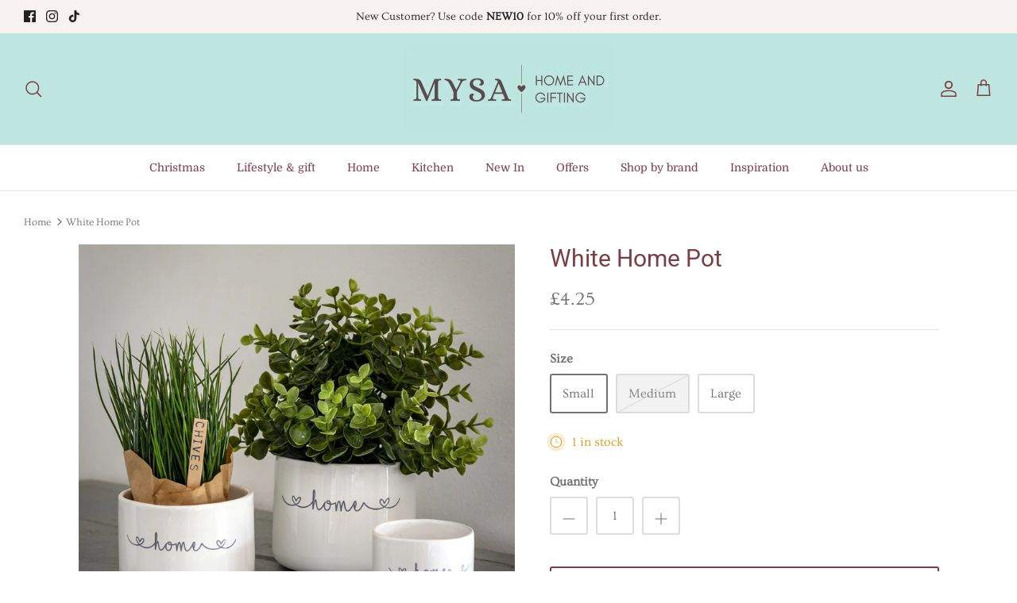

--- FILE ---
content_type: text/html; charset=utf-8
request_url: https://mysa.gg/products/white-home-pot
body_size: 23834
content:
<!DOCTYPE html><html lang="en" dir="ltr">
<head>
  <!-- Symmetry 5.5.1 -->

  <link rel="preload" href="//mysa.gg/cdn/shop/t/3/assets/styles.css?v=78831952802065670011759332228" as="style">
  <meta charset="utf-8" />
<meta name="viewport" content="width=device-width,initial-scale=1.0" />
<meta http-equiv="X-UA-Compatible" content="IE=edge">

<link rel="preconnect" href="https://cdn.shopify.com" crossorigin>
<link rel="preconnect" href="https://fonts.shopify.com" crossorigin>
<link rel="preconnect" href="https://monorail-edge.shopifysvc.com"><link rel="preload" as="font" href="//mysa.gg/cdn/fonts/ovo/ovo_n4.cbcdfe6a371e62394cce345894111238d5c755fe.woff2" type="font/woff2" crossorigin><link rel="preload" as="font" href="//mysa.gg/cdn/fonts/domine/domine_n4.db7650f19fc5819add9c727a32f1ba7f15f89a56.woff2" type="font/woff2" crossorigin><link rel="preload" as="font" href="//mysa.gg/cdn/fonts/roboto/roboto_n4.2019d890f07b1852f56ce63ba45b2db45d852cba.woff2" type="font/woff2" crossorigin><link rel="preload" as="font" href="//mysa.gg/cdn/fonts/jost/jost_n4.d47a1b6347ce4a4c9f437608011273009d91f2b7.woff2" type="font/woff2" crossorigin><link rel="preload" href="//mysa.gg/cdn/shop/t/3/assets/vendor.min.js?v=11589511144441591071655498807" as="script">
<link rel="preload" href="//mysa.gg/cdn/shop/t/3/assets/theme.js?v=172761886286336948161657039037" as="script"><link rel="canonical" href="https://mysa.gg/products/white-home-pot" /><link rel="shortcut icon" href="//mysa.gg/cdn/shop/files/E13D0600-DB03-457D-B270-EB840A40F4DA.png?v=1704447835" type="image/png" /><meta name="description" content="If this product is out of stock and you would like to order one, please contact us and we will let you know if we have more incoming stock, or alternatively we can pre-order one for you (few weeks waiting time). ~ A gorgeous shiny white ceramic pot with a grey home text decal, perfect for bits and bobs, jewellery and m">

  <title>
    White Home Pot &ndash; MYSA Guernsey
  </title>

  <meta property="og:site_name" content="MYSA Guernsey">
<meta property="og:url" content="https://mysa.gg/products/white-home-pot">
<meta property="og:title" content="White Home Pot">
<meta property="og:type" content="product">
<meta property="og:description" content="If this product is out of stock and you would like to order one, please contact us and we will let you know if we have more incoming stock, or alternatively we can pre-order one for you (few weeks waiting time). ~ A gorgeous shiny white ceramic pot with a grey home text decal, perfect for bits and bobs, jewellery and m"><meta property="og:image" content="http://mysa.gg/cdn/shop/products/image_f123d469-57ea-4028-890b-01621e5a3b23_1200x1200.jpg?v=1633623433">
  <meta property="og:image:secure_url" content="https://mysa.gg/cdn/shop/products/image_f123d469-57ea-4028-890b-01621e5a3b23_1200x1200.jpg?v=1633623433">
  <meta property="og:image:width" content="1000">
  <meta property="og:image:height" content="1000"><meta property="og:price:amount" content="4.25">
  <meta property="og:price:currency" content="GBP"><meta name="twitter:card" content="summary_large_image">
<meta name="twitter:title" content="White Home Pot">
<meta name="twitter:description" content="If this product is out of stock and you would like to order one, please contact us and we will let you know if we have more incoming stock, or alternatively we can pre-order one for you (few weeks waiting time). ~ A gorgeous shiny white ceramic pot with a grey home text decal, perfect for bits and bobs, jewellery and m">


  <link href="//mysa.gg/cdn/shop/t/3/assets/styles.css?v=78831952802065670011759332228" rel="stylesheet" type="text/css" media="all" />

  <script>
    window.theme = window.theme || {};
    theme.money_format_with_product_code_preference = "£{{amount}}";
    theme.money_format_with_cart_code_preference = "£{{amount}}";
    theme.money_format = "£{{amount}}";
    theme.strings = {
      previous: "Previous",
      next: "Next",
      addressError: "Error looking up that address",
      addressNoResults: "No results for that address",
      addressQueryLimit: "You have exceeded the Google API usage limit. Consider upgrading to a \u003ca href=\"https:\/\/developers.google.com\/maps\/premium\/usage-limits\"\u003ePremium Plan\u003c\/a\u003e.",
      authError: "There was a problem authenticating your Google Maps API Key.",
      icon_labels_left: "Left",
      icon_labels_right: "Right",
      icon_labels_down: "Down",
      icon_labels_close: "Close",
      icon_labels_plus: "Plus",
      cart_terms_confirmation: "You must agree to the terms and conditions before continuing.",
      products_listing_from: "From",
      layout_live_search_see_all: "See all results",
      products_product_add_to_cart: "Add to Cart",
      products_variant_no_stock: "Sold out",
      products_variant_non_existent: "Unavailable",
      products_product_pick_a: "Pick a",
      general_navigation_menu_toggle_aria_label: "Toggle menu",
      general_accessibility_labels_close: "Close",
      products_product_adding_to_cart: "Adding",
      products_product_added_to_cart: "Added to cart",
      general_quick_search_pages: "Pages",
      general_quick_search_no_results: "Sorry, we couldn\u0026#39;t find any results",
      collections_general_see_all_subcollections: "See all..."
    };
    theme.routes = {
      cart_url: '/cart',
      cart_add_url: '/cart/add.js',
      cart_change_url: '/cart/change',
      predictive_search_url: '/search/suggest'
    };
    theme.settings = {
      cart_type: "drawer",
      quickbuy_style: "off",
      avoid_orphans: true
    };
    document.documentElement.classList.add('js');
  </script><script>window.performance && window.performance.mark && window.performance.mark('shopify.content_for_header.start');</script><meta name="google-site-verification" content="qJAXVrkKwoqP3pebnsBAOWLOezdpwU4_74cjdNqHwGQ">
<meta name="facebook-domain-verification" content="xe4izc01aq1cbvwfvdc0qtmo08ii7n">
<meta id="shopify-digital-wallet" name="shopify-digital-wallet" content="/39041237123/digital_wallets/dialog">
<meta name="shopify-checkout-api-token" content="b4aa8b089a9a9f69bad99589959850b4">
<meta id="in-context-paypal-metadata" data-shop-id="39041237123" data-venmo-supported="false" data-environment="production" data-locale="en_US" data-paypal-v4="true" data-currency="GBP">
<link rel="alternate" type="application/json+oembed" href="https://mysa.gg/products/white-home-pot.oembed">
<script async="async" src="/checkouts/internal/preloads.js?locale=en-GG"></script>
<script id="shopify-features" type="application/json">{"accessToken":"b4aa8b089a9a9f69bad99589959850b4","betas":["rich-media-storefront-analytics"],"domain":"mysa.gg","predictiveSearch":true,"shopId":39041237123,"locale":"en"}</script>
<script>var Shopify = Shopify || {};
Shopify.shop = "mysa-guernsey.myshopify.com";
Shopify.locale = "en";
Shopify.currency = {"active":"GBP","rate":"1.0"};
Shopify.country = "GG";
Shopify.theme = {"name":"Symmetry","id":131694428291,"schema_name":"Symmetry","schema_version":"5.5.1","theme_store_id":568,"role":"main"};
Shopify.theme.handle = "null";
Shopify.theme.style = {"id":null,"handle":null};
Shopify.cdnHost = "mysa.gg/cdn";
Shopify.routes = Shopify.routes || {};
Shopify.routes.root = "/";</script>
<script type="module">!function(o){(o.Shopify=o.Shopify||{}).modules=!0}(window);</script>
<script>!function(o){function n(){var o=[];function n(){o.push(Array.prototype.slice.apply(arguments))}return n.q=o,n}var t=o.Shopify=o.Shopify||{};t.loadFeatures=n(),t.autoloadFeatures=n()}(window);</script>
<script id="shop-js-analytics" type="application/json">{"pageType":"product"}</script>
<script defer="defer" async type="module" src="//mysa.gg/cdn/shopifycloud/shop-js/modules/v2/client.init-shop-cart-sync_BApSsMSl.en.esm.js"></script>
<script defer="defer" async type="module" src="//mysa.gg/cdn/shopifycloud/shop-js/modules/v2/chunk.common_CBoos6YZ.esm.js"></script>
<script type="module">
  await import("//mysa.gg/cdn/shopifycloud/shop-js/modules/v2/client.init-shop-cart-sync_BApSsMSl.en.esm.js");
await import("//mysa.gg/cdn/shopifycloud/shop-js/modules/v2/chunk.common_CBoos6YZ.esm.js");

  window.Shopify.SignInWithShop?.initShopCartSync?.({"fedCMEnabled":true,"windoidEnabled":true});

</script>
<script>(function() {
  var isLoaded = false;
  function asyncLoad() {
    if (isLoaded) return;
    isLoaded = true;
    var urls = ["\/\/www.powr.io\/powr.js?powr-token=mysa-guernsey.myshopify.com\u0026external-type=shopify\u0026shop=mysa-guernsey.myshopify.com","https:\/\/api.omegatheme.com\/facebook-chat\/facebook-chat.js?v=1617740677\u0026shop=mysa-guernsey.myshopify.com","https:\/\/shopify.covet.pics\/covet-pics-widget-inject.js?shop=mysa-guernsey.myshopify.com","https:\/\/cdn.nfcube.com\/fd627da0b3a53c49fdb9f1c5311d2d3a.js?shop=mysa-guernsey.myshopify.com","https:\/\/static.klaviyo.com\/onsite\/js\/SEifuA\/klaviyo.js?company_id=SEifuA\u0026shop=mysa-guernsey.myshopify.com","\/\/cdn.shopify.com\/proxy\/8139d8b94778b6798323aebc70abccda573f372ab4b604e27602b0c767894070\/bucket.useifsapp.com\/theme-files-min\/js\/ifs-script-tag-min.js?v=2\u0026shop=mysa-guernsey.myshopify.com\u0026sp-cache-control=cHVibGljLCBtYXgtYWdlPTkwMA"];
    for (var i = 0; i < urls.length; i++) {
      var s = document.createElement('script');
      s.type = 'text/javascript';
      s.async = true;
      s.src = urls[i];
      var x = document.getElementsByTagName('script')[0];
      x.parentNode.insertBefore(s, x);
    }
  };
  if(window.attachEvent) {
    window.attachEvent('onload', asyncLoad);
  } else {
    window.addEventListener('load', asyncLoad, false);
  }
})();</script>
<script id="__st">var __st={"a":39041237123,"offset":0,"reqid":"f4fe22a1-dbf5-4a46-968b-a2f877103f07-1768911947","pageurl":"mysa.gg\/products\/white-home-pot","u":"b9b2fe0f3cdb","p":"product","rtyp":"product","rid":6648933187715};</script>
<script>window.ShopifyPaypalV4VisibilityTracking = true;</script>
<script id="captcha-bootstrap">!function(){'use strict';const t='contact',e='account',n='new_comment',o=[[t,t],['blogs',n],['comments',n],[t,'customer']],c=[[e,'customer_login'],[e,'guest_login'],[e,'recover_customer_password'],[e,'create_customer']],r=t=>t.map((([t,e])=>`form[action*='/${t}']:not([data-nocaptcha='true']) input[name='form_type'][value='${e}']`)).join(','),a=t=>()=>t?[...document.querySelectorAll(t)].map((t=>t.form)):[];function s(){const t=[...o],e=r(t);return a(e)}const i='password',u='form_key',d=['recaptcha-v3-token','g-recaptcha-response','h-captcha-response',i],f=()=>{try{return window.sessionStorage}catch{return}},m='__shopify_v',_=t=>t.elements[u];function p(t,e,n=!1){try{const o=window.sessionStorage,c=JSON.parse(o.getItem(e)),{data:r}=function(t){const{data:e,action:n}=t;return t[m]||n?{data:e,action:n}:{data:t,action:n}}(c);for(const[e,n]of Object.entries(r))t.elements[e]&&(t.elements[e].value=n);n&&o.removeItem(e)}catch(o){console.error('form repopulation failed',{error:o})}}const l='form_type',E='cptcha';function T(t){t.dataset[E]=!0}const w=window,h=w.document,L='Shopify',v='ce_forms',y='captcha';let A=!1;((t,e)=>{const n=(g='f06e6c50-85a8-45c8-87d0-21a2b65856fe',I='https://cdn.shopify.com/shopifycloud/storefront-forms-hcaptcha/ce_storefront_forms_captcha_hcaptcha.v1.5.2.iife.js',D={infoText:'Protected by hCaptcha',privacyText:'Privacy',termsText:'Terms'},(t,e,n)=>{const o=w[L][v],c=o.bindForm;if(c)return c(t,g,e,D).then(n);var r;o.q.push([[t,g,e,D],n]),r=I,A||(h.body.append(Object.assign(h.createElement('script'),{id:'captcha-provider',async:!0,src:r})),A=!0)});var g,I,D;w[L]=w[L]||{},w[L][v]=w[L][v]||{},w[L][v].q=[],w[L][y]=w[L][y]||{},w[L][y].protect=function(t,e){n(t,void 0,e),T(t)},Object.freeze(w[L][y]),function(t,e,n,w,h,L){const[v,y,A,g]=function(t,e,n){const i=e?o:[],u=t?c:[],d=[...i,...u],f=r(d),m=r(i),_=r(d.filter((([t,e])=>n.includes(e))));return[a(f),a(m),a(_),s()]}(w,h,L),I=t=>{const e=t.target;return e instanceof HTMLFormElement?e:e&&e.form},D=t=>v().includes(t);t.addEventListener('submit',(t=>{const e=I(t);if(!e)return;const n=D(e)&&!e.dataset.hcaptchaBound&&!e.dataset.recaptchaBound,o=_(e),c=g().includes(e)&&(!o||!o.value);(n||c)&&t.preventDefault(),c&&!n&&(function(t){try{if(!f())return;!function(t){const e=f();if(!e)return;const n=_(t);if(!n)return;const o=n.value;o&&e.removeItem(o)}(t);const e=Array.from(Array(32),(()=>Math.random().toString(36)[2])).join('');!function(t,e){_(t)||t.append(Object.assign(document.createElement('input'),{type:'hidden',name:u})),t.elements[u].value=e}(t,e),function(t,e){const n=f();if(!n)return;const o=[...t.querySelectorAll(`input[type='${i}']`)].map((({name:t})=>t)),c=[...d,...o],r={};for(const[a,s]of new FormData(t).entries())c.includes(a)||(r[a]=s);n.setItem(e,JSON.stringify({[m]:1,action:t.action,data:r}))}(t,e)}catch(e){console.error('failed to persist form',e)}}(e),e.submit())}));const S=(t,e)=>{t&&!t.dataset[E]&&(n(t,e.some((e=>e===t))),T(t))};for(const o of['focusin','change'])t.addEventListener(o,(t=>{const e=I(t);D(e)&&S(e,y())}));const B=e.get('form_key'),M=e.get(l),P=B&&M;t.addEventListener('DOMContentLoaded',(()=>{const t=y();if(P)for(const e of t)e.elements[l].value===M&&p(e,B);[...new Set([...A(),...v().filter((t=>'true'===t.dataset.shopifyCaptcha))])].forEach((e=>S(e,t)))}))}(h,new URLSearchParams(w.location.search),n,t,e,['guest_login'])})(!0,!0)}();</script>
<script integrity="sha256-4kQ18oKyAcykRKYeNunJcIwy7WH5gtpwJnB7kiuLZ1E=" data-source-attribution="shopify.loadfeatures" defer="defer" src="//mysa.gg/cdn/shopifycloud/storefront/assets/storefront/load_feature-a0a9edcb.js" crossorigin="anonymous"></script>
<script data-source-attribution="shopify.dynamic_checkout.dynamic.init">var Shopify=Shopify||{};Shopify.PaymentButton=Shopify.PaymentButton||{isStorefrontPortableWallets:!0,init:function(){window.Shopify.PaymentButton.init=function(){};var t=document.createElement("script");t.src="https://mysa.gg/cdn/shopifycloud/portable-wallets/latest/portable-wallets.en.js",t.type="module",document.head.appendChild(t)}};
</script>
<script data-source-attribution="shopify.dynamic_checkout.buyer_consent">
  function portableWalletsHideBuyerConsent(e){var t=document.getElementById("shopify-buyer-consent"),n=document.getElementById("shopify-subscription-policy-button");t&&n&&(t.classList.add("hidden"),t.setAttribute("aria-hidden","true"),n.removeEventListener("click",e))}function portableWalletsShowBuyerConsent(e){var t=document.getElementById("shopify-buyer-consent"),n=document.getElementById("shopify-subscription-policy-button");t&&n&&(t.classList.remove("hidden"),t.removeAttribute("aria-hidden"),n.addEventListener("click",e))}window.Shopify?.PaymentButton&&(window.Shopify.PaymentButton.hideBuyerConsent=portableWalletsHideBuyerConsent,window.Shopify.PaymentButton.showBuyerConsent=portableWalletsShowBuyerConsent);
</script>
<script>
  function portableWalletsCleanup(e){e&&e.src&&console.error("Failed to load portable wallets script "+e.src);var t=document.querySelectorAll("shopify-accelerated-checkout .shopify-payment-button__skeleton, shopify-accelerated-checkout-cart .wallet-cart-button__skeleton"),e=document.getElementById("shopify-buyer-consent");for(let e=0;e<t.length;e++)t[e].remove();e&&e.remove()}function portableWalletsNotLoadedAsModule(e){e instanceof ErrorEvent&&"string"==typeof e.message&&e.message.includes("import.meta")&&"string"==typeof e.filename&&e.filename.includes("portable-wallets")&&(window.removeEventListener("error",portableWalletsNotLoadedAsModule),window.Shopify.PaymentButton.failedToLoad=e,"loading"===document.readyState?document.addEventListener("DOMContentLoaded",window.Shopify.PaymentButton.init):window.Shopify.PaymentButton.init())}window.addEventListener("error",portableWalletsNotLoadedAsModule);
</script>

<script type="module" src="https://mysa.gg/cdn/shopifycloud/portable-wallets/latest/portable-wallets.en.js" onError="portableWalletsCleanup(this)" crossorigin="anonymous"></script>
<script nomodule>
  document.addEventListener("DOMContentLoaded", portableWalletsCleanup);
</script>

<link id="shopify-accelerated-checkout-styles" rel="stylesheet" media="screen" href="https://mysa.gg/cdn/shopifycloud/portable-wallets/latest/accelerated-checkout-backwards-compat.css" crossorigin="anonymous">
<style id="shopify-accelerated-checkout-cart">
        #shopify-buyer-consent {
  margin-top: 1em;
  display: inline-block;
  width: 100%;
}

#shopify-buyer-consent.hidden {
  display: none;
}

#shopify-subscription-policy-button {
  background: none;
  border: none;
  padding: 0;
  text-decoration: underline;
  font-size: inherit;
  cursor: pointer;
}

#shopify-subscription-policy-button::before {
  box-shadow: none;
}

      </style>
<script id="sections-script" data-sections="product-recommendations" defer="defer" src="//mysa.gg/cdn/shop/t/3/compiled_assets/scripts.js?v=944"></script>
<script>window.performance && window.performance.mark && window.performance.mark('shopify.content_for_header.end');</script>
<!-- Hotjar Tracking Code for https://mysa.gg/ -->
<script>
    (function(h,o,t,j,a,r){
        h.hj=h.hj||function(){(h.hj.q=h.hj.q||[]).push(arguments)};
        h._hjSettings={hjid:3898738,hjsv:6};
        a=o.getElementsByTagName('head')[0];
        r=o.createElement('script');r.async=1;
        r.src=t+h._hjSettings.hjid+j+h._hjSettings.hjsv;
        a.appendChild(r);
    })(window,document,'https://static.hotjar.com/c/hotjar-','.js?sv=');
</script>
<script src="https://cdn.shopify.com/extensions/019b8cbe-684e-7816-b84e-59c9fa41ad1c/instagram-story-app-45/assets/instagram-story.js" type="text/javascript" defer="defer"></script>
<link href="https://cdn.shopify.com/extensions/019b8cbe-684e-7816-b84e-59c9fa41ad1c/instagram-story-app-45/assets/instagram-story.css" rel="stylesheet" type="text/css" media="all">
<link href="https://monorail-edge.shopifysvc.com" rel="dns-prefetch">
<script>(function(){if ("sendBeacon" in navigator && "performance" in window) {try {var session_token_from_headers = performance.getEntriesByType('navigation')[0].serverTiming.find(x => x.name == '_s').description;} catch {var session_token_from_headers = undefined;}var session_cookie_matches = document.cookie.match(/_shopify_s=([^;]*)/);var session_token_from_cookie = session_cookie_matches && session_cookie_matches.length === 2 ? session_cookie_matches[1] : "";var session_token = session_token_from_headers || session_token_from_cookie || "";function handle_abandonment_event(e) {var entries = performance.getEntries().filter(function(entry) {return /monorail-edge.shopifysvc.com/.test(entry.name);});if (!window.abandonment_tracked && entries.length === 0) {window.abandonment_tracked = true;var currentMs = Date.now();var navigation_start = performance.timing.navigationStart;var payload = {shop_id: 39041237123,url: window.location.href,navigation_start,duration: currentMs - navigation_start,session_token,page_type: "product"};window.navigator.sendBeacon("https://monorail-edge.shopifysvc.com/v1/produce", JSON.stringify({schema_id: "online_store_buyer_site_abandonment/1.1",payload: payload,metadata: {event_created_at_ms: currentMs,event_sent_at_ms: currentMs}}));}}window.addEventListener('pagehide', handle_abandonment_event);}}());</script>
<script id="web-pixels-manager-setup">(function e(e,d,r,n,o){if(void 0===o&&(o={}),!Boolean(null===(a=null===(i=window.Shopify)||void 0===i?void 0:i.analytics)||void 0===a?void 0:a.replayQueue)){var i,a;window.Shopify=window.Shopify||{};var t=window.Shopify;t.analytics=t.analytics||{};var s=t.analytics;s.replayQueue=[],s.publish=function(e,d,r){return s.replayQueue.push([e,d,r]),!0};try{self.performance.mark("wpm:start")}catch(e){}var l=function(){var e={modern:/Edge?\/(1{2}[4-9]|1[2-9]\d|[2-9]\d{2}|\d{4,})\.\d+(\.\d+|)|Firefox\/(1{2}[4-9]|1[2-9]\d|[2-9]\d{2}|\d{4,})\.\d+(\.\d+|)|Chrom(ium|e)\/(9{2}|\d{3,})\.\d+(\.\d+|)|(Maci|X1{2}).+ Version\/(15\.\d+|(1[6-9]|[2-9]\d|\d{3,})\.\d+)([,.]\d+|)( \(\w+\)|)( Mobile\/\w+|) Safari\/|Chrome.+OPR\/(9{2}|\d{3,})\.\d+\.\d+|(CPU[ +]OS|iPhone[ +]OS|CPU[ +]iPhone|CPU IPhone OS|CPU iPad OS)[ +]+(15[._]\d+|(1[6-9]|[2-9]\d|\d{3,})[._]\d+)([._]\d+|)|Android:?[ /-](13[3-9]|1[4-9]\d|[2-9]\d{2}|\d{4,})(\.\d+|)(\.\d+|)|Android.+Firefox\/(13[5-9]|1[4-9]\d|[2-9]\d{2}|\d{4,})\.\d+(\.\d+|)|Android.+Chrom(ium|e)\/(13[3-9]|1[4-9]\d|[2-9]\d{2}|\d{4,})\.\d+(\.\d+|)|SamsungBrowser\/([2-9]\d|\d{3,})\.\d+/,legacy:/Edge?\/(1[6-9]|[2-9]\d|\d{3,})\.\d+(\.\d+|)|Firefox\/(5[4-9]|[6-9]\d|\d{3,})\.\d+(\.\d+|)|Chrom(ium|e)\/(5[1-9]|[6-9]\d|\d{3,})\.\d+(\.\d+|)([\d.]+$|.*Safari\/(?![\d.]+ Edge\/[\d.]+$))|(Maci|X1{2}).+ Version\/(10\.\d+|(1[1-9]|[2-9]\d|\d{3,})\.\d+)([,.]\d+|)( \(\w+\)|)( Mobile\/\w+|) Safari\/|Chrome.+OPR\/(3[89]|[4-9]\d|\d{3,})\.\d+\.\d+|(CPU[ +]OS|iPhone[ +]OS|CPU[ +]iPhone|CPU IPhone OS|CPU iPad OS)[ +]+(10[._]\d+|(1[1-9]|[2-9]\d|\d{3,})[._]\d+)([._]\d+|)|Android:?[ /-](13[3-9]|1[4-9]\d|[2-9]\d{2}|\d{4,})(\.\d+|)(\.\d+|)|Mobile Safari.+OPR\/([89]\d|\d{3,})\.\d+\.\d+|Android.+Firefox\/(13[5-9]|1[4-9]\d|[2-9]\d{2}|\d{4,})\.\d+(\.\d+|)|Android.+Chrom(ium|e)\/(13[3-9]|1[4-9]\d|[2-9]\d{2}|\d{4,})\.\d+(\.\d+|)|Android.+(UC? ?Browser|UCWEB|U3)[ /]?(15\.([5-9]|\d{2,})|(1[6-9]|[2-9]\d|\d{3,})\.\d+)\.\d+|SamsungBrowser\/(5\.\d+|([6-9]|\d{2,})\.\d+)|Android.+MQ{2}Browser\/(14(\.(9|\d{2,})|)|(1[5-9]|[2-9]\d|\d{3,})(\.\d+|))(\.\d+|)|K[Aa][Ii]OS\/(3\.\d+|([4-9]|\d{2,})\.\d+)(\.\d+|)/},d=e.modern,r=e.legacy,n=navigator.userAgent;return n.match(d)?"modern":n.match(r)?"legacy":"unknown"}(),u="modern"===l?"modern":"legacy",c=(null!=n?n:{modern:"",legacy:""})[u],f=function(e){return[e.baseUrl,"/wpm","/b",e.hashVersion,"modern"===e.buildTarget?"m":"l",".js"].join("")}({baseUrl:d,hashVersion:r,buildTarget:u}),m=function(e){var d=e.version,r=e.bundleTarget,n=e.surface,o=e.pageUrl,i=e.monorailEndpoint;return{emit:function(e){var a=e.status,t=e.errorMsg,s=(new Date).getTime(),l=JSON.stringify({metadata:{event_sent_at_ms:s},events:[{schema_id:"web_pixels_manager_load/3.1",payload:{version:d,bundle_target:r,page_url:o,status:a,surface:n,error_msg:t},metadata:{event_created_at_ms:s}}]});if(!i)return console&&console.warn&&console.warn("[Web Pixels Manager] No Monorail endpoint provided, skipping logging."),!1;try{return self.navigator.sendBeacon.bind(self.navigator)(i,l)}catch(e){}var u=new XMLHttpRequest;try{return u.open("POST",i,!0),u.setRequestHeader("Content-Type","text/plain"),u.send(l),!0}catch(e){return console&&console.warn&&console.warn("[Web Pixels Manager] Got an unhandled error while logging to Monorail."),!1}}}}({version:r,bundleTarget:l,surface:e.surface,pageUrl:self.location.href,monorailEndpoint:e.monorailEndpoint});try{o.browserTarget=l,function(e){var d=e.src,r=e.async,n=void 0===r||r,o=e.onload,i=e.onerror,a=e.sri,t=e.scriptDataAttributes,s=void 0===t?{}:t,l=document.createElement("script"),u=document.querySelector("head"),c=document.querySelector("body");if(l.async=n,l.src=d,a&&(l.integrity=a,l.crossOrigin="anonymous"),s)for(var f in s)if(Object.prototype.hasOwnProperty.call(s,f))try{l.dataset[f]=s[f]}catch(e){}if(o&&l.addEventListener("load",o),i&&l.addEventListener("error",i),u)u.appendChild(l);else{if(!c)throw new Error("Did not find a head or body element to append the script");c.appendChild(l)}}({src:f,async:!0,onload:function(){if(!function(){var e,d;return Boolean(null===(d=null===(e=window.Shopify)||void 0===e?void 0:e.analytics)||void 0===d?void 0:d.initialized)}()){var d=window.webPixelsManager.init(e)||void 0;if(d){var r=window.Shopify.analytics;r.replayQueue.forEach((function(e){var r=e[0],n=e[1],o=e[2];d.publishCustomEvent(r,n,o)})),r.replayQueue=[],r.publish=d.publishCustomEvent,r.visitor=d.visitor,r.initialized=!0}}},onerror:function(){return m.emit({status:"failed",errorMsg:"".concat(f," has failed to load")})},sri:function(e){var d=/^sha384-[A-Za-z0-9+/=]+$/;return"string"==typeof e&&d.test(e)}(c)?c:"",scriptDataAttributes:o}),m.emit({status:"loading"})}catch(e){m.emit({status:"failed",errorMsg:(null==e?void 0:e.message)||"Unknown error"})}}})({shopId: 39041237123,storefrontBaseUrl: "https://mysa.gg",extensionsBaseUrl: "https://extensions.shopifycdn.com/cdn/shopifycloud/web-pixels-manager",monorailEndpoint: "https://monorail-edge.shopifysvc.com/unstable/produce_batch",surface: "storefront-renderer",enabledBetaFlags: ["2dca8a86"],webPixelsConfigList: [{"id":"384008323","configuration":"{\"config\":\"{\\\"pixel_id\\\":\\\"G-KKGL1TQ05L\\\",\\\"target_country\\\":\\\"GB\\\",\\\"gtag_events\\\":[{\\\"type\\\":\\\"begin_checkout\\\",\\\"action_label\\\":\\\"G-KKGL1TQ05L\\\"},{\\\"type\\\":\\\"search\\\",\\\"action_label\\\":\\\"G-KKGL1TQ05L\\\"},{\\\"type\\\":\\\"view_item\\\",\\\"action_label\\\":[\\\"G-KKGL1TQ05L\\\",\\\"MC-3H227YRNE0\\\"]},{\\\"type\\\":\\\"purchase\\\",\\\"action_label\\\":[\\\"G-KKGL1TQ05L\\\",\\\"MC-3H227YRNE0\\\"]},{\\\"type\\\":\\\"page_view\\\",\\\"action_label\\\":[\\\"G-KKGL1TQ05L\\\",\\\"MC-3H227YRNE0\\\"]},{\\\"type\\\":\\\"add_payment_info\\\",\\\"action_label\\\":\\\"G-KKGL1TQ05L\\\"},{\\\"type\\\":\\\"add_to_cart\\\",\\\"action_label\\\":\\\"G-KKGL1TQ05L\\\"}],\\\"enable_monitoring_mode\\\":false}\"}","eventPayloadVersion":"v1","runtimeContext":"OPEN","scriptVersion":"b2a88bafab3e21179ed38636efcd8a93","type":"APP","apiClientId":1780363,"privacyPurposes":[],"dataSharingAdjustments":{"protectedCustomerApprovalScopes":["read_customer_address","read_customer_email","read_customer_name","read_customer_personal_data","read_customer_phone"]}},{"id":"107839619","configuration":"{\"pixel_id\":\"158668099268886\",\"pixel_type\":\"facebook_pixel\",\"metaapp_system_user_token\":\"-\"}","eventPayloadVersion":"v1","runtimeContext":"OPEN","scriptVersion":"ca16bc87fe92b6042fbaa3acc2fbdaa6","type":"APP","apiClientId":2329312,"privacyPurposes":["ANALYTICS","MARKETING","SALE_OF_DATA"],"dataSharingAdjustments":{"protectedCustomerApprovalScopes":["read_customer_address","read_customer_email","read_customer_name","read_customer_personal_data","read_customer_phone"]}},{"id":"shopify-app-pixel","configuration":"{}","eventPayloadVersion":"v1","runtimeContext":"STRICT","scriptVersion":"0450","apiClientId":"shopify-pixel","type":"APP","privacyPurposes":["ANALYTICS","MARKETING"]},{"id":"shopify-custom-pixel","eventPayloadVersion":"v1","runtimeContext":"LAX","scriptVersion":"0450","apiClientId":"shopify-pixel","type":"CUSTOM","privacyPurposes":["ANALYTICS","MARKETING"]}],isMerchantRequest: false,initData: {"shop":{"name":"MYSA Guernsey","paymentSettings":{"currencyCode":"GBP"},"myshopifyDomain":"mysa-guernsey.myshopify.com","countryCode":"GG","storefrontUrl":"https:\/\/mysa.gg"},"customer":null,"cart":null,"checkout":null,"productVariants":[{"price":{"amount":4.25,"currencyCode":"GBP"},"product":{"title":"White Home Pot","vendor":"MYSA Guernsey","id":"6648933187715","untranslatedTitle":"White Home Pot","url":"\/products\/white-home-pot","type":"Pot"},"id":"39543947001987","image":{"src":"\/\/mysa.gg\/cdn\/shop\/products\/image_f123d469-57ea-4028-890b-01621e5a3b23.jpg?v=1633623433"},"sku":"WHTEHMEPOT1","title":"Small","untranslatedTitle":"Small"},{"price":{"amount":6.25,"currencyCode":"GBP"},"product":{"title":"White Home Pot","vendor":"MYSA Guernsey","id":"6648933187715","untranslatedTitle":"White Home Pot","url":"\/products\/white-home-pot","type":"Pot"},"id":"39543947034755","image":{"src":"\/\/mysa.gg\/cdn\/shop\/products\/image_f123d469-57ea-4028-890b-01621e5a3b23.jpg?v=1633623433"},"sku":"WHTEHMEPOT2","title":"Medium","untranslatedTitle":"Medium"},{"price":{"amount":7.99,"currencyCode":"GBP"},"product":{"title":"White Home Pot","vendor":"MYSA Guernsey","id":"6648933187715","untranslatedTitle":"White Home Pot","url":"\/products\/white-home-pot","type":"Pot"},"id":"39543947067523","image":{"src":"\/\/mysa.gg\/cdn\/shop\/products\/image_f123d469-57ea-4028-890b-01621e5a3b23.jpg?v=1633623433"},"sku":"WHTEHMEPOT3","title":"Large","untranslatedTitle":"Large"}],"purchasingCompany":null},},"https://mysa.gg/cdn","fcfee988w5aeb613cpc8e4bc33m6693e112",{"modern":"","legacy":""},{"shopId":"39041237123","storefrontBaseUrl":"https:\/\/mysa.gg","extensionBaseUrl":"https:\/\/extensions.shopifycdn.com\/cdn\/shopifycloud\/web-pixels-manager","surface":"storefront-renderer","enabledBetaFlags":"[\"2dca8a86\"]","isMerchantRequest":"false","hashVersion":"fcfee988w5aeb613cpc8e4bc33m6693e112","publish":"custom","events":"[[\"page_viewed\",{}],[\"product_viewed\",{\"productVariant\":{\"price\":{\"amount\":4.25,\"currencyCode\":\"GBP\"},\"product\":{\"title\":\"White Home Pot\",\"vendor\":\"MYSA Guernsey\",\"id\":\"6648933187715\",\"untranslatedTitle\":\"White Home Pot\",\"url\":\"\/products\/white-home-pot\",\"type\":\"Pot\"},\"id\":\"39543947001987\",\"image\":{\"src\":\"\/\/mysa.gg\/cdn\/shop\/products\/image_f123d469-57ea-4028-890b-01621e5a3b23.jpg?v=1633623433\"},\"sku\":\"WHTEHMEPOT1\",\"title\":\"Small\",\"untranslatedTitle\":\"Small\"}}]]"});</script><script>
  window.ShopifyAnalytics = window.ShopifyAnalytics || {};
  window.ShopifyAnalytics.meta = window.ShopifyAnalytics.meta || {};
  window.ShopifyAnalytics.meta.currency = 'GBP';
  var meta = {"product":{"id":6648933187715,"gid":"gid:\/\/shopify\/Product\/6648933187715","vendor":"MYSA Guernsey","type":"Pot","handle":"white-home-pot","variants":[{"id":39543947001987,"price":425,"name":"White Home Pot - Small","public_title":"Small","sku":"WHTEHMEPOT1"},{"id":39543947034755,"price":625,"name":"White Home Pot - Medium","public_title":"Medium","sku":"WHTEHMEPOT2"},{"id":39543947067523,"price":799,"name":"White Home Pot - Large","public_title":"Large","sku":"WHTEHMEPOT3"}],"remote":false},"page":{"pageType":"product","resourceType":"product","resourceId":6648933187715,"requestId":"f4fe22a1-dbf5-4a46-968b-a2f877103f07-1768911947"}};
  for (var attr in meta) {
    window.ShopifyAnalytics.meta[attr] = meta[attr];
  }
</script>
<script class="analytics">
  (function () {
    var customDocumentWrite = function(content) {
      var jquery = null;

      if (window.jQuery) {
        jquery = window.jQuery;
      } else if (window.Checkout && window.Checkout.$) {
        jquery = window.Checkout.$;
      }

      if (jquery) {
        jquery('body').append(content);
      }
    };

    var hasLoggedConversion = function(token) {
      if (token) {
        return document.cookie.indexOf('loggedConversion=' + token) !== -1;
      }
      return false;
    }

    var setCookieIfConversion = function(token) {
      if (token) {
        var twoMonthsFromNow = new Date(Date.now());
        twoMonthsFromNow.setMonth(twoMonthsFromNow.getMonth() + 2);

        document.cookie = 'loggedConversion=' + token + '; expires=' + twoMonthsFromNow;
      }
    }

    var trekkie = window.ShopifyAnalytics.lib = window.trekkie = window.trekkie || [];
    if (trekkie.integrations) {
      return;
    }
    trekkie.methods = [
      'identify',
      'page',
      'ready',
      'track',
      'trackForm',
      'trackLink'
    ];
    trekkie.factory = function(method) {
      return function() {
        var args = Array.prototype.slice.call(arguments);
        args.unshift(method);
        trekkie.push(args);
        return trekkie;
      };
    };
    for (var i = 0; i < trekkie.methods.length; i++) {
      var key = trekkie.methods[i];
      trekkie[key] = trekkie.factory(key);
    }
    trekkie.load = function(config) {
      trekkie.config = config || {};
      trekkie.config.initialDocumentCookie = document.cookie;
      var first = document.getElementsByTagName('script')[0];
      var script = document.createElement('script');
      script.type = 'text/javascript';
      script.onerror = function(e) {
        var scriptFallback = document.createElement('script');
        scriptFallback.type = 'text/javascript';
        scriptFallback.onerror = function(error) {
                var Monorail = {
      produce: function produce(monorailDomain, schemaId, payload) {
        var currentMs = new Date().getTime();
        var event = {
          schema_id: schemaId,
          payload: payload,
          metadata: {
            event_created_at_ms: currentMs,
            event_sent_at_ms: currentMs
          }
        };
        return Monorail.sendRequest("https://" + monorailDomain + "/v1/produce", JSON.stringify(event));
      },
      sendRequest: function sendRequest(endpointUrl, payload) {
        // Try the sendBeacon API
        if (window && window.navigator && typeof window.navigator.sendBeacon === 'function' && typeof window.Blob === 'function' && !Monorail.isIos12()) {
          var blobData = new window.Blob([payload], {
            type: 'text/plain'
          });

          if (window.navigator.sendBeacon(endpointUrl, blobData)) {
            return true;
          } // sendBeacon was not successful

        } // XHR beacon

        var xhr = new XMLHttpRequest();

        try {
          xhr.open('POST', endpointUrl);
          xhr.setRequestHeader('Content-Type', 'text/plain');
          xhr.send(payload);
        } catch (e) {
          console.log(e);
        }

        return false;
      },
      isIos12: function isIos12() {
        return window.navigator.userAgent.lastIndexOf('iPhone; CPU iPhone OS 12_') !== -1 || window.navigator.userAgent.lastIndexOf('iPad; CPU OS 12_') !== -1;
      }
    };
    Monorail.produce('monorail-edge.shopifysvc.com',
      'trekkie_storefront_load_errors/1.1',
      {shop_id: 39041237123,
      theme_id: 131694428291,
      app_name: "storefront",
      context_url: window.location.href,
      source_url: "//mysa.gg/cdn/s/trekkie.storefront.cd680fe47e6c39ca5d5df5f0a32d569bc48c0f27.min.js"});

        };
        scriptFallback.async = true;
        scriptFallback.src = '//mysa.gg/cdn/s/trekkie.storefront.cd680fe47e6c39ca5d5df5f0a32d569bc48c0f27.min.js';
        first.parentNode.insertBefore(scriptFallback, first);
      };
      script.async = true;
      script.src = '//mysa.gg/cdn/s/trekkie.storefront.cd680fe47e6c39ca5d5df5f0a32d569bc48c0f27.min.js';
      first.parentNode.insertBefore(script, first);
    };
    trekkie.load(
      {"Trekkie":{"appName":"storefront","development":false,"defaultAttributes":{"shopId":39041237123,"isMerchantRequest":null,"themeId":131694428291,"themeCityHash":"1239197621017046331","contentLanguage":"en","currency":"GBP","eventMetadataId":"e4f093ce-99ed-474a-a48d-46cd7f8a1d53"},"isServerSideCookieWritingEnabled":true,"monorailRegion":"shop_domain","enabledBetaFlags":["65f19447"]},"Session Attribution":{},"S2S":{"facebookCapiEnabled":true,"source":"trekkie-storefront-renderer","apiClientId":580111}}
    );

    var loaded = false;
    trekkie.ready(function() {
      if (loaded) return;
      loaded = true;

      window.ShopifyAnalytics.lib = window.trekkie;

      var originalDocumentWrite = document.write;
      document.write = customDocumentWrite;
      try { window.ShopifyAnalytics.merchantGoogleAnalytics.call(this); } catch(error) {};
      document.write = originalDocumentWrite;

      window.ShopifyAnalytics.lib.page(null,{"pageType":"product","resourceType":"product","resourceId":6648933187715,"requestId":"f4fe22a1-dbf5-4a46-968b-a2f877103f07-1768911947","shopifyEmitted":true});

      var match = window.location.pathname.match(/checkouts\/(.+)\/(thank_you|post_purchase)/)
      var token = match? match[1]: undefined;
      if (!hasLoggedConversion(token)) {
        setCookieIfConversion(token);
        window.ShopifyAnalytics.lib.track("Viewed Product",{"currency":"GBP","variantId":39543947001987,"productId":6648933187715,"productGid":"gid:\/\/shopify\/Product\/6648933187715","name":"White Home Pot - Small","price":"4.25","sku":"WHTEHMEPOT1","brand":"MYSA Guernsey","variant":"Small","category":"Pot","nonInteraction":true,"remote":false},undefined,undefined,{"shopifyEmitted":true});
      window.ShopifyAnalytics.lib.track("monorail:\/\/trekkie_storefront_viewed_product\/1.1",{"currency":"GBP","variantId":39543947001987,"productId":6648933187715,"productGid":"gid:\/\/shopify\/Product\/6648933187715","name":"White Home Pot - Small","price":"4.25","sku":"WHTEHMEPOT1","brand":"MYSA Guernsey","variant":"Small","category":"Pot","nonInteraction":true,"remote":false,"referer":"https:\/\/mysa.gg\/products\/white-home-pot"});
      }
    });


        var eventsListenerScript = document.createElement('script');
        eventsListenerScript.async = true;
        eventsListenerScript.src = "//mysa.gg/cdn/shopifycloud/storefront/assets/shop_events_listener-3da45d37.js";
        document.getElementsByTagName('head')[0].appendChild(eventsListenerScript);

})();</script>
  <script>
  if (!window.ga || (window.ga && typeof window.ga !== 'function')) {
    window.ga = function ga() {
      (window.ga.q = window.ga.q || []).push(arguments);
      if (window.Shopify && window.Shopify.analytics && typeof window.Shopify.analytics.publish === 'function') {
        window.Shopify.analytics.publish("ga_stub_called", {}, {sendTo: "google_osp_migration"});
      }
      console.error("Shopify's Google Analytics stub called with:", Array.from(arguments), "\nSee https://help.shopify.com/manual/promoting-marketing/pixels/pixel-migration#google for more information.");
    };
    if (window.Shopify && window.Shopify.analytics && typeof window.Shopify.analytics.publish === 'function') {
      window.Shopify.analytics.publish("ga_stub_initialized", {}, {sendTo: "google_osp_migration"});
    }
  }
</script>
<script
  defer
  src="https://mysa.gg/cdn/shopifycloud/perf-kit/shopify-perf-kit-3.0.4.min.js"
  data-application="storefront-renderer"
  data-shop-id="39041237123"
  data-render-region="gcp-us-central1"
  data-page-type="product"
  data-theme-instance-id="131694428291"
  data-theme-name="Symmetry"
  data-theme-version="5.5.1"
  data-monorail-region="shop_domain"
  data-resource-timing-sampling-rate="10"
  data-shs="true"
  data-shs-beacon="true"
  data-shs-export-with-fetch="true"
  data-shs-logs-sample-rate="1"
  data-shs-beacon-endpoint="https://mysa.gg/api/collect"
></script>
</head>

<body class="template-product
" data-cc-animate-timeout="0"><script>
      if ('IntersectionObserver' in window) {
        document.body.classList.add("cc-animate-enabled");
      }
    </script><a class="skip-link visually-hidden" href="#content">Skip to content</a>

  <div id="shopify-section-announcement-bar" class="shopify-section section-announcement-bar">

<div id="section-id-announcement-bar" class="announcement-bar announcement-bar--with-announcement" data-section-type="announcement-bar" data-cc-animate>
    <style data-shopify>
      #section-id-announcement-bar {
        --announcement-background: #f7f1f0;
        --announcement-text: #212121;
        --link-underline: rgba(33, 33, 33, 0.6);
        --announcement-font-size: 14px;
      }
    </style>

    <div class="container container--no-max">
      <div class="announcement-bar__left desktop-only">
        
          

  <div class="social-links ">
    <ul class="social-links__list">
      
      
        <li><a aria-label="Facebook" class="facebook" target="_blank" rel="noopener" href="https://www.facebook.com/mysa.guernsey/"><svg width="48px" height="48px" viewBox="0 0 48 48" version="1.1" xmlns="http://www.w3.org/2000/svg" xmlns:xlink="http://www.w3.org/1999/xlink">
    <title>Facebook</title>
    <g stroke="none" stroke-width="1" fill="none" fill-rule="evenodd">
        <g transform="translate(-325.000000, -295.000000)" fill="currentColor">
            <path d="M350.638355,343 L327.649232,343 C326.185673,343 325,341.813592 325,340.350603 L325,297.649211 C325,296.18585 326.185859,295 327.649232,295 L370.350955,295 C371.813955,295 373,296.18585 373,297.649211 L373,340.350603 C373,341.813778 371.813769,343 370.350955,343 L358.119305,343 L358.119305,324.411755 L364.358521,324.411755 L365.292755,317.167586 L358.119305,317.167586 L358.119305,312.542641 C358.119305,310.445287 358.701712,309.01601 361.70929,309.01601 L365.545311,309.014333 L365.545311,302.535091 C364.881886,302.446808 362.604784,302.24957 359.955552,302.24957 C354.424834,302.24957 350.638355,305.625526 350.638355,311.825209 L350.638355,317.167586 L344.383122,317.167586 L344.383122,324.411755 L350.638355,324.411755 L350.638355,343 L350.638355,343 Z"></path>
        </g>
    </g>
</svg></a></li>
      
      
      
      
        <li><a aria-label="Instagram" class="instagram" target="_blank" rel="noopener" href="https://www.instagram.com/mysa.guernsey/"><svg width="48px" height="48px" viewBox="0 0 48 48" version="1.1" xmlns="http://www.w3.org/2000/svg" xmlns:xlink="http://www.w3.org/1999/xlink">
    <title>Instagram</title>
    <defs></defs>
    <g stroke="none" stroke-width="1" fill="none" fill-rule="evenodd">
        <g transform="translate(-642.000000, -295.000000)" fill="currentColor">
            <path d="M666.000048,295 C659.481991,295 658.664686,295.027628 656.104831,295.144427 C653.550311,295.260939 651.805665,295.666687 650.279088,296.260017 C648.700876,296.873258 647.362454,297.693897 646.028128,299.028128 C644.693897,300.362454 643.873258,301.700876 643.260017,303.279088 C642.666687,304.805665 642.260939,306.550311 642.144427,309.104831 C642.027628,311.664686 642,312.481991 642,319.000048 C642,325.518009 642.027628,326.335314 642.144427,328.895169 C642.260939,331.449689 642.666687,333.194335 643.260017,334.720912 C643.873258,336.299124 644.693897,337.637546 646.028128,338.971872 C647.362454,340.306103 648.700876,341.126742 650.279088,341.740079 C651.805665,342.333313 653.550311,342.739061 656.104831,342.855573 C658.664686,342.972372 659.481991,343 666.000048,343 C672.518009,343 673.335314,342.972372 675.895169,342.855573 C678.449689,342.739061 680.194335,342.333313 681.720912,341.740079 C683.299124,341.126742 684.637546,340.306103 685.971872,338.971872 C687.306103,337.637546 688.126742,336.299124 688.740079,334.720912 C689.333313,333.194335 689.739061,331.449689 689.855573,328.895169 C689.972372,326.335314 690,325.518009 690,319.000048 C690,312.481991 689.972372,311.664686 689.855573,309.104831 C689.739061,306.550311 689.333313,304.805665 688.740079,303.279088 C688.126742,301.700876 687.306103,300.362454 685.971872,299.028128 C684.637546,297.693897 683.299124,296.873258 681.720912,296.260017 C680.194335,295.666687 678.449689,295.260939 675.895169,295.144427 C673.335314,295.027628 672.518009,295 666.000048,295 Z M666.000048,299.324317 C672.40826,299.324317 673.167356,299.348801 675.69806,299.464266 C678.038036,299.570966 679.308818,299.961946 680.154513,300.290621 C681.274771,300.725997 682.074262,301.246066 682.91405,302.08595 C683.753934,302.925738 684.274003,303.725229 684.709379,304.845487 C685.038054,305.691182 685.429034,306.961964 685.535734,309.30194 C685.651199,311.832644 685.675683,312.59174 685.675683,319.000048 C685.675683,325.40826 685.651199,326.167356 685.535734,328.69806 C685.429034,331.038036 685.038054,332.308818 684.709379,333.154513 C684.274003,334.274771 683.753934,335.074262 682.91405,335.91405 C682.074262,336.753934 681.274771,337.274003 680.154513,337.709379 C679.308818,338.038054 678.038036,338.429034 675.69806,338.535734 C673.167737,338.651199 672.408736,338.675683 666.000048,338.675683 C659.591264,338.675683 658.832358,338.651199 656.30194,338.535734 C653.961964,338.429034 652.691182,338.038054 651.845487,337.709379 C650.725229,337.274003 649.925738,336.753934 649.08595,335.91405 C648.246161,335.074262 647.725997,334.274771 647.290621,333.154513 C646.961946,332.308818 646.570966,331.038036 646.464266,328.69806 C646.348801,326.167356 646.324317,325.40826 646.324317,319.000048 C646.324317,312.59174 646.348801,311.832644 646.464266,309.30194 C646.570966,306.961964 646.961946,305.691182 647.290621,304.845487 C647.725997,303.725229 648.246066,302.925738 649.08595,302.08595 C649.925738,301.246066 650.725229,300.725997 651.845487,300.290621 C652.691182,299.961946 653.961964,299.570966 656.30194,299.464266 C658.832644,299.348801 659.59174,299.324317 666.000048,299.324317 Z M666.000048,306.675683 C659.193424,306.675683 653.675683,312.193424 653.675683,319.000048 C653.675683,325.806576 659.193424,331.324317 666.000048,331.324317 C672.806576,331.324317 678.324317,325.806576 678.324317,319.000048 C678.324317,312.193424 672.806576,306.675683 666.000048,306.675683 Z M666.000048,327 C661.581701,327 658,323.418299 658,319.000048 C658,314.581701 661.581701,311 666.000048,311 C670.418299,311 674,314.581701 674,319.000048 C674,323.418299 670.418299,327 666.000048,327 Z M681.691284,306.188768 C681.691284,307.779365 680.401829,309.068724 678.811232,309.068724 C677.22073,309.068724 675.931276,307.779365 675.931276,306.188768 C675.931276,304.598171 677.22073,303.308716 678.811232,303.308716 C680.401829,303.308716 681.691284,304.598171 681.691284,306.188768 Z"></path>
        </g>
    </g>
</svg></a></li>
      
      
      
        <li><a aria-label="Tiktok" class="tiktok" target="_blank" rel="noopener" href="https://www.tiktok.com/@mysa.guernsey"><svg class="icon svg-tiktok" width="15" height="16" viewBox="0 0 15 16" fill="none" xmlns="http://www.w3.org/2000/svg"><path fill="currentColor" d="M7.63849 0.0133333C8.51182 0 9.37849 0.00666667 10.2452 0C10.2985 1.02 10.6652 2.06 11.4118 2.78C12.1585 3.52 13.2118 3.86 14.2385 3.97333V6.66C13.2785 6.62667 12.3118 6.42667 11.4385 6.01333C11.0585 5.84 10.7052 5.62 10.3585 5.39333C10.3518 7.34 10.3652 9.28667 10.3452 11.2267C10.2918 12.16 9.98516 13.0867 9.44516 13.8533C8.57183 15.1333 7.05849 15.9667 5.50516 15.9933C4.55183 16.0467 3.59849 15.7867 2.78516 15.3067C1.43849 14.5133 0.491825 13.06 0.351825 11.5C0.338492 11.1667 0.331825 10.8333 0.345158 10.5067C0.465158 9.24 1.09183 8.02667 2.06516 7.2C3.17183 6.24 4.71849 5.78 6.16516 6.05333C6.17849 7.04 6.13849 8.02667 6.13849 9.01333C5.47849 8.8 4.70516 8.86 4.12516 9.26C3.70516 9.53333 3.38516 9.95333 3.21849 10.4267C3.07849 10.7667 3.11849 11.14 3.12516 11.5C3.28516 12.5933 4.33849 13.5133 5.45849 13.4133C6.20516 13.4067 6.91849 12.9733 7.30516 12.34C7.43182 12.12 7.57182 11.8933 7.57849 11.6333C7.64516 10.44 7.61849 9.25333 7.62516 8.06C7.63182 5.37333 7.61849 2.69333 7.63849 0.0133333Z"></path></svg>
</a></li>
      

      
    </ul>
  </div>


        
      </div>

      <div class="announcement-bar__middle"><div class="announcement-bar__announcements"><div class="announcement" >
                <div class="announcement__text"><p>New Customer? Use code <strong>NEW10 </strong>for 10% off your first order.</p></div>
              </div><div class="announcement announcement--inactive" >
                <div class="announcement__text"><p>Free Guernsey delivery when you spend £30+</p></div>
              </div><div class="announcement announcement--inactive" >
                <div class="announcement__text"><p>Free UK delivery when you spend £50+</p></div>
              </div></div>
          <div class="announcement-bar__announcement-controller">
            <button class="announcement-button announcement-button--previous notabutton" aria-label="Previous"><svg xmlns="http://www.w3.org/2000/svg" width="24" height="24" viewBox="0 0 24 24" fill="none" stroke="currentColor" stroke-width="2" stroke-linecap="round" stroke-linejoin="round" class="feather feather-chevron-left"><title>Left</title><polyline points="15 18 9 12 15 6"></polyline></svg></button><button class="announcement-button announcement-button--next notabutton" aria-label="Next"><svg xmlns="http://www.w3.org/2000/svg" width="24" height="24" viewBox="0 0 24 24" fill="none" stroke="currentColor" stroke-width="2" stroke-linecap="round" stroke-linejoin="round" class="feather feather-chevron-right"><title>Right</title><polyline points="9 18 15 12 9 6"></polyline></svg></button>
          </div></div>

      <div class="announcement-bar__right desktop-only">
        
        
      </div>
    </div>
  </div>
</div>
  <div id="shopify-section-header" class="shopify-section section-header"><style data-shopify>
  .logo img {
    width: 260px;
  }
  .logo-area__middle--logo-image {
    max-width: 260px;
  }
  @media (max-width: 767.98px) {
    .logo img {
      width: 130px;
    }
  }.section-header {
    position: -webkit-sticky;
    position: sticky;
  }</style>
<div data-section-type="header" data-cc-animate>
  <div id="pageheader" class="pageheader pageheader--layout-underneath pageheader--sticky">
    <div class="logo-area container container--no-max">
      <div class="logo-area__left">
        <div class="logo-area__left__inner">
          <button class="button notabutton mobile-nav-toggle" aria-label="Toggle menu" aria-controls="main-nav"><svg xmlns="http://www.w3.org/2000/svg" width="24" height="24" viewBox="0 0 24 24" fill="none" stroke="currentColor" stroke-width="1.5" stroke-linecap="round" stroke-linejoin="round" class="feather feather-menu" aria-hidden="true"><line x1="3" y1="12" x2="21" y2="12"></line><line x1="3" y1="6" x2="21" y2="6"></line><line x1="3" y1="18" x2="21" y2="18"></line></svg></button>
          
            <a class="show-search-link" href="/search" aria-label="Search">
              <span class="show-search-link__icon"><svg width="24px" height="24px" viewBox="0 0 24 24" aria-hidden="true">
    <g transform="translate(3.000000, 3.000000)" stroke="currentColor" stroke-width="1.5" fill="none" fill-rule="evenodd">
        <circle cx="7.82352941" cy="7.82352941" r="7.82352941"></circle>
        <line x1="13.9705882" y1="13.9705882" x2="18.4411765" y2="18.4411765" stroke-linecap="square"></line>
    </g>
</svg></span>
              <span class="show-search-link__text visually-hidden">Search</span>
            </a>
          
          
        </div>
      </div>

      <div class="logo-area__middle logo-area__middle--logo-image">
        <div class="logo-area__middle__inner">
          <div class="logo"><a class="logo__link" href="/" title="MYSA Guernsey"><img class="logo__image" src="//mysa.gg/cdn/shop/files/MYSA-Logo-Wide-Mint_520x.png?v=1702393637" alt="MYSA Guernsey" itemprop="logo" width="1625" height="625" /></a></div>
        </div>
      </div>

      <div class="logo-area__right">
        <div class="logo-area__right__inner">
          
            
              <a class="header-account-link" href="/account/login" aria-label="Account">
                <span class="header-account-link__text desktop-only visually-hidden">Account</span>
                <span class="header-account-link__icon"><svg width="24px" height="24px" viewBox="0 0 24 24" version="1.1" xmlns="http://www.w3.org/2000/svg" xmlns:xlink="http://www.w3.org/1999/xlink" aria-hidden="true">
  <g stroke="none" stroke-width="1" fill="none" fill-rule="evenodd">
      <path d="M12,2 C14.7614237,2 17,4.23857625 17,7 C17,9.76142375 14.7614237,12 12,12 C9.23857625,12 7,9.76142375 7,7 C7,4.23857625 9.23857625,2 12,2 Z M12,3.42857143 C10.0275545,3.42857143 8.42857143,5.02755446 8.42857143,7 C8.42857143,8.97244554 10.0275545,10.5714286 12,10.5714286 C13.2759485,10.5714286 14.4549736,9.89071815 15.0929479,8.7857143 C15.7309222,7.68071045 15.7309222,6.31928955 15.0929479,5.2142857 C14.4549736,4.10928185 13.2759485,3.42857143 12,3.42857143 Z" fill="currentColor"></path>
      <path d="M3,18.25 C3,15.763979 7.54216175,14.2499656 12.0281078,14.2499656 C16.5140539,14.2499656 21,15.7636604 21,18.25 C21,19.9075597 21,20.907554 21,21.2499827 L3,21.2499827 C3,20.9073416 3,19.9073474 3,18.25 Z" stroke="currentColor" stroke-width="1.5"></path>
      <circle stroke="currentColor" stroke-width="1.5" cx="12" cy="7" r="4.25"></circle>
  </g>
</svg></span>
              </a>
            
          
          
            <a class="show-search-link" href="/search">
              <span class="show-search-link__text visually-hidden">Search</span>
              <span class="show-search-link__icon"><svg width="24px" height="24px" viewBox="0 0 24 24" aria-hidden="true">
    <g transform="translate(3.000000, 3.000000)" stroke="currentColor" stroke-width="1.5" fill="none" fill-rule="evenodd">
        <circle cx="7.82352941" cy="7.82352941" r="7.82352941"></circle>
        <line x1="13.9705882" y1="13.9705882" x2="18.4411765" y2="18.4411765" stroke-linecap="square"></line>
    </g>
</svg></span>
            </a>
          
          <a href="/cart" class="cart-link">
            <span class="cart-link__label visually-hidden">Cart</span>
            <span class="cart-link__icon"><svg width="24px" height="24px" viewBox="0 0 24 24" aria-hidden="true">
  <g stroke="none" stroke-width="1" fill="none" fill-rule="evenodd">
    <rect x="0" y="0" width="24" height="24"></rect>
    <path d="M15.3214286,9.5 C15.3214286,7.93720195 15.3214286,6.5443448 15.3214286,5.32142857 C15.3214286,3.48705422 13.8343743,2 12,2 C10.1656257,2 8.67857143,3.48705422 8.67857143,5.32142857 C8.67857143,6.5443448 8.67857143,7.93720195 8.67857143,9.5" id="Oval-Copy-11" stroke="currentColor" stroke-width="1.5"></path>
    <polygon stroke="currentColor" stroke-width="1.5" points="5.35714286 7.70535714 18.6428571 7.70535714 19.75 21.2678571 4.25 21.2678571"></polygon>
  </g>
</svg></span>
          </a>
        </div>
      </div>
    </div><div id="main-search" class="main-search "
          data-live-search="true"
          data-live-search-price="true"
          data-live-search-vendor="false"
          data-live-search-meta="false"
          data-per-row-mob="2">

        <div class="main-search__container container">
          <button class="main-search__close button notabutton" aria-label="Close"><svg xmlns="http://www.w3.org/2000/svg" width="24" height="24" viewBox="0 0 24 24" fill="none" stroke="currentColor" stroke-width="2" stroke-linecap="round" stroke-linejoin="round" class="feather feather-x" aria-hidden="true"><line x1="18" y1="6" x2="6" y2="18"></line><line x1="6" y1="6" x2="18" y2="18"></line></svg></button>

          <form class="main-search__form" action="/search" method="get" autocomplete="off">
            <input type="hidden" name="type" value="product,article,page" />
            <input type="hidden" name="options[prefix]" value="last" />
            <div class="main-search__input-container">
              <input class="main-search__input" type="text" name="q" autocomplete="off" placeholder="Search..." aria-label="Search Store" />
            </div>
            <button class="main-search__button button notabutton" type="submit" aria-label="Submit"><svg width="24px" height="24px" viewBox="0 0 24 24" aria-hidden="true">
    <g transform="translate(3.000000, 3.000000)" stroke="currentColor" stroke-width="1.5" fill="none" fill-rule="evenodd">
        <circle cx="7.82352941" cy="7.82352941" r="7.82352941"></circle>
        <line x1="13.9705882" y1="13.9705882" x2="18.4411765" y2="18.4411765" stroke-linecap="square"></line>
    </g>
</svg></button>
          </form>

          <div class="main-search__results"></div>

          
        </div>
      </div></div>

  <div id="main-nav" class="desktop-only">
    <div class="navigation navigation--main" role="navigation" aria-label="Primary navigation">
      <div class="navigation__tier-1-container">
        <ul class="navigation__tier-1">
  
<li class="navigation__item navigation__item--with-children navigation__item--with-small-menu">
      <a href="/collections/christmas" class="navigation__link" aria-haspopup="true" aria-expanded="false" aria-controls="NavigationTier2-1">Christmas</a>

      
        <a class="navigation__children-toggle" href="#"><svg xmlns="http://www.w3.org/2000/svg" width="24" height="24" viewBox="0 0 24 24" fill="none" stroke="currentColor" stroke-width="1.3" stroke-linecap="round" stroke-linejoin="round" class="feather feather-chevron-down"><title>Toggle menu</title><polyline points="6 9 12 15 18 9"></polyline></svg></a>

        <div id="NavigationTier2-1" class="navigation__tier-2-container navigation__child-tier"><div class="container">
              <ul class="navigation__tier-2">
                
                  
                    <li class="navigation__item">
                      <a href="/collections/christmas-home" class="navigation__link" >Home</a>
                      

                      
                    </li>
                  
                    <li class="navigation__item">
                      <a href="/collections/gifts-for-her-1" class="navigation__link" >Gifts for Her</a>
                      

                      
                    </li>
                  
                    <li class="navigation__item">
                      <a href="/collections/gifts-for-him" class="navigation__link" >Gifts For Him</a>
                      

                      
                    </li>
                  
                
</ul>
            </div></div>
      
    </li>
  
<li class="navigation__item navigation__item--with-children navigation__item--with-small-menu">
      <a href="/collections/gifts" class="navigation__link" aria-haspopup="true" aria-expanded="false" aria-controls="NavigationTier2-2">Lifestyle &amp; gift</a>

      
        <a class="navigation__children-toggle" href="#"><svg xmlns="http://www.w3.org/2000/svg" width="24" height="24" viewBox="0 0 24 24" fill="none" stroke="currentColor" stroke-width="1.3" stroke-linecap="round" stroke-linejoin="round" class="feather feather-chevron-down"><title>Toggle menu</title><polyline points="6 9 12 15 18 9"></polyline></svg></a>

        <div id="NavigationTier2-2" class="navigation__tier-2-container navigation__child-tier"><div class="container">
              <ul class="navigation__tier-2">
                
                  
                    <li class="navigation__item">
                      <a href="/collections/baby-children" class="navigation__link" >Baby &amp; kids</a>
                      

                      
                    </li>
                  
                    <li class="navigation__item">
                      <a href="/collections/candle-holders-1" class="navigation__link" >Candles &amp; holders</a>
                      

                      
                    </li>
                  
                    <li class="navigation__item">
                      <a href="/collections/clothing" class="navigation__link" >Clothing &amp; accessories</a>
                      

                      
                    </li>
                  
                    <li class="navigation__item">
                      <a href="/collections/dock-bay" class="navigation__link" >Dock &amp; Bay</a>
                      

                      
                    </li>
                  
                    <li class="navigation__item">
                      <a href="/collections/animal-kingdom" class="navigation__link" >For furry friends</a>
                      

                      
                    </li>
                  
                    <li class="navigation__item">
                      <a href="/collections/gift-vouchers" class="navigation__link" >Gift vouchers</a>
                      

                      
                    </li>
                  
                    <li class="navigation__item">
                      <a href="/collections/warmies" class="navigation__link" >Warmies</a>
                      

                      
                    </li>
                  
                    <li class="navigation__item">
                      <a href="/collections/wax-melt-burners-diffusers" class="navigation__link" >Wax melt burners &amp; diffusers</a>
                      

                      
                    </li>
                  
                
</ul>
            </div></div>
      
    </li>
  
<li class="navigation__item navigation__item--with-children navigation__item--with-small-menu">
      <a href="/collections" class="navigation__link" aria-haspopup="true" aria-expanded="false" aria-controls="NavigationTier2-3">Home</a>

      
        <a class="navigation__children-toggle" href="#"><svg xmlns="http://www.w3.org/2000/svg" width="24" height="24" viewBox="0 0 24 24" fill="none" stroke="currentColor" stroke-width="1.3" stroke-linecap="round" stroke-linejoin="round" class="feather feather-chevron-down"><title>Toggle menu</title><polyline points="6 9 12 15 18 9"></polyline></svg></a>

        <div id="NavigationTier2-3" class="navigation__tier-2-container navigation__child-tier"><div class="container">
              <ul class="navigation__tier-2">
                
                  
                    <li class="navigation__item">
                      <a href="/collections/artificial-plants-pots" class="navigation__link" >Artificial plants &amp; pots</a>
                      

                      
                    </li>
                  
                    <li class="navigation__item">
                      <a href="/collections/beach-towels-blankets" class="navigation__link" >Beach towels &amp; blankets</a>
                      

                      
                    </li>
                  
                    <li class="navigation__item">
                      <a href="/collections/candle-holders-1" class="navigation__link" >Candle holders &amp; candles</a>
                      

                      
                    </li>
                  
                    <li class="navigation__item">
                      <a href="/collections/wall-table-clocks" class="navigation__link" >Clocks</a>
                      

                      
                    </li>
                  
                    <li class="navigation__item">
                      <a href="/collections/cushions-blankets" class="navigation__link" >Cushions, blankets &amp; rugs</a>
                      

                      
                    </li>
                  
                    <li class="navigation__item">
                      <a href="/collections/furniture" class="navigation__link" >Furniture &amp; mirrors</a>
                      

                      
                    </li>
                  
                    <li class="navigation__item">
                      <a href="/collections/hammam-towels" class="navigation__link" >Hammam towels</a>
                      

                      
                    </li>
                  
                    <li class="navigation__item">
                      <a href="/collections/home-decoration" class="navigation__link" >Home decoration</a>
                      

                      
                    </li>
                  
                    <li class="navigation__item">
                      <a href="/collections/lighting" class="navigation__link" >Lighting</a>
                      

                      
                    </li>
                  
                    <li class="navigation__item">
                      <a href="/collections/wax-melt-burners-diffusers" class="navigation__link" >Wax melt burners &amp; diffusers</a>
                      

                      
                    </li>
                  
                
</ul>
            </div></div>
      
    </li>
  
<li class="navigation__item navigation__item--with-children navigation__item--with-small-menu">
      <a href="/collections/all-kitchen-dining" class="navigation__link" aria-haspopup="true" aria-expanded="false" aria-controls="NavigationTier2-4">Kitchen</a>

      
        <a class="navigation__children-toggle" href="#"><svg xmlns="http://www.w3.org/2000/svg" width="24" height="24" viewBox="0 0 24 24" fill="none" stroke="currentColor" stroke-width="1.3" stroke-linecap="round" stroke-linejoin="round" class="feather feather-chevron-down"><title>Toggle menu</title><polyline points="6 9 12 15 18 9"></polyline></svg></a>

        <div id="NavigationTier2-4" class="navigation__tier-2-container navigation__child-tier"><div class="container">
              <ul class="navigation__tier-2">
                
                  
                    <li class="navigation__item">
                      <a href="/collections/all-kitchen-dining" class="navigation__link" >All kitchen &amp; dining</a>
                      

                      
                    </li>
                  
                    <li class="navigation__item">
                      <a href="/collections/bowls-serving-dishes" class="navigation__link" >Bowls &amp; serving dishes</a>
                      

                      
                    </li>
                  
                    <li class="navigation__item">
                      <a href="/collections/dining-table-accessories" class="navigation__link" >Dining &amp; table accessories</a>
                      

                      
                    </li>
                  
                    <li class="navigation__item">
                      <a href="/collections/drinkware-1" class="navigation__link" >Drinkware</a>
                      

                      
                    </li>
                  
                    <li class="navigation__item">
                      <a href="/collections/plates" class="navigation__link" >Plates</a>
                      

                      
                    </li>
                  
                    <li class="navigation__item">
                      <a href="/collections/kitchen-accessories-ornaments" class="navigation__link" >Kitchen accessories &amp; decor</a>
                      

                      
                    </li>
                  
                    <li class="navigation__item">
                      <a href="/collections/kitchen-dining-furniture" class="navigation__link" >Kitchen &amp; dining furniture</a>
                      

                      
                    </li>
                  
                    <li class="navigation__item">
                      <a href="/collections/jugs-carafes" class="navigation__link" >Jugs &amp; carafes</a>
                      

                      
                    </li>
                  
                    <li class="navigation__item">
                      <a href="/collections/storage" class="navigation__link" >Storage</a>
                      

                      
                    </li>
                  
                
</ul>
            </div></div>
      
    </li>
  
<li class="navigation__item">
      <a href="/collections/new-in" class="navigation__link" >New In</a>

      
    </li>
  
<li class="navigation__item navigation__item--with-children navigation__item--with-small-menu">
      <a href="/collections/offers" class="navigation__link" aria-haspopup="true" aria-expanded="false" aria-controls="NavigationTier2-6">Offers</a>

      
        <a class="navigation__children-toggle" href="#"><svg xmlns="http://www.w3.org/2000/svg" width="24" height="24" viewBox="0 0 24 24" fill="none" stroke="currentColor" stroke-width="1.3" stroke-linecap="round" stroke-linejoin="round" class="feather feather-chevron-down"><title>Toggle menu</title><polyline points="6 9 12 15 18 9"></polyline></svg></a>

        <div id="NavigationTier2-6" class="navigation__tier-2-container navigation__child-tier"><div class="container">
              <ul class="navigation__tier-2">
                
                  
                    <li class="navigation__item">
                      <a href="/collections/offers" class="navigation__link" >Products on offer</a>
                      

                      
                    </li>
                  
                
</ul>
            </div></div>
      
    </li>
  
<li class="navigation__item navigation__item--with-children navigation__item--with-small-menu">
      <a href="/collections" class="navigation__link" aria-haspopup="true" aria-expanded="false" aria-controls="NavigationTier2-7">Shop by brand</a>

      
        <a class="navigation__children-toggle" href="#"><svg xmlns="http://www.w3.org/2000/svg" width="24" height="24" viewBox="0 0 24 24" fill="none" stroke="currentColor" stroke-width="1.3" stroke-linecap="round" stroke-linejoin="round" class="feather feather-chevron-down"><title>Toggle menu</title><polyline points="6 9 12 15 18 9"></polyline></svg></a>

        <div id="NavigationTier2-7" class="navigation__tier-2-container navigation__child-tier"><div class="container">
              <ul class="navigation__tier-2">
                
                  
                    <li class="navigation__item">
                      <a href="/collections/alesa-designs" class="navigation__link" >Alesa Designs</a>
                      

                      
                    </li>
                  
                    <li class="navigation__item">
                      <a href="/collections/disney-home" class="navigation__link" >Disney Home</a>
                      

                      
                    </li>
                  
                    <li class="navigation__item">
                      <a href="/collections/dock-bay" class="navigation__link" >Dock &amp; Bay</a>
                      

                      
                    </li>
                  
                    <li class="navigation__item">
                      <a href="/collections/dollyhotdogs" class="navigation__link" >Dollyhotdogs</a>
                      

                      
                    </li>
                  
                    <li class="navigation__item">
                      <a href="/collections/east-of-india" class="navigation__link" >East of India</a>
                      

                      
                    </li>
                  
                    <li class="navigation__item">
                      <a href="/collections/maison-productions" class="navigation__link" >Maison Productions</a>
                      

                      
                    </li>
                  
                    <li class="navigation__item">
                      <a href="/collections/soctopus-socks" class="navigation__link" >Soctopus Socks</a>
                      

                      
                    </li>
                  
                    <li class="navigation__item">
                      <a href="/collections/sophie-allport" class="navigation__link" >Sophie Allport</a>
                      

                      
                    </li>
                  
                    <li class="navigation__item">
                      <a href="/collections/the-yorkshire-candle-company" class="navigation__link" >The Yorkshire Candle Company</a>
                      

                      
                    </li>
                  
                    <li class="navigation__item">
                      <a href="/collections/warmies" class="navigation__link" >Warmies</a>
                      

                      
                    </li>
                  
                
</ul>
            </div></div>
      
    </li>
  
<li class="navigation__item navigation__item--with-children navigation__item--with-small-menu">
      <a href="/collections" class="navigation__link" aria-haspopup="true" aria-expanded="false" aria-controls="NavigationTier2-8">Inspiration</a>

      
        <a class="navigation__children-toggle" href="#"><svg xmlns="http://www.w3.org/2000/svg" width="24" height="24" viewBox="0 0 24 24" fill="none" stroke="currentColor" stroke-width="1.3" stroke-linecap="round" stroke-linejoin="round" class="feather feather-chevron-down"><title>Toggle menu</title><polyline points="6 9 12 15 18 9"></polyline></svg></a>

        <div id="NavigationTier2-8" class="navigation__tier-2-container navigation__child-tier"><div class="container">
              <ul class="navigation__tier-2">
                
                  
                    <li class="navigation__item">
                      <a href="/collections/animal-kingdom" class="navigation__link" >Animal Kingdom</a>
                      

                      
                    </li>
                  
                    <li class="navigation__item">
                      <a href="/collections/summer-essentials" class="navigation__link" >Beach Essentials</a>
                      

                      
                    </li>
                  
                    <li class="navigation__item">
                      <a href="/collections/dollyhotdogs" class="navigation__link" >Bold Designs</a>
                      

                      
                    </li>
                  
                    <li class="navigation__item">
                      <a href="/collections/busy-bees" class="navigation__link" >Busy Bees</a>
                      

                      
                    </li>
                  
                    <li class="navigation__item">
                      <a href="/collections/seaside" class="navigation__link" >Seaside Charm</a>
                      

                      
                    </li>
                  
                    <li class="navigation__item">
                      <a href="/collections/strawberries" class="navigation__link" >Strawberry Dreams</a>
                      

                      
                    </li>
                  
                
</ul>
            </div></div>
      
    </li>
  
<li class="navigation__item navigation__item--with-children navigation__item--with-small-menu">
      <a href="/pages/about" class="navigation__link" aria-haspopup="true" aria-expanded="false" aria-controls="NavigationTier2-9">About us</a>

      
        <a class="navigation__children-toggle" href="#"><svg xmlns="http://www.w3.org/2000/svg" width="24" height="24" viewBox="0 0 24 24" fill="none" stroke="currentColor" stroke-width="1.3" stroke-linecap="round" stroke-linejoin="round" class="feather feather-chevron-down"><title>Toggle menu</title><polyline points="6 9 12 15 18 9"></polyline></svg></a>

        <div id="NavigationTier2-9" class="navigation__tier-2-container navigation__child-tier"><div class="container">
              <ul class="navigation__tier-2">
                
                  
                    <li class="navigation__item">
                      <a href="/pages/about" class="navigation__link" >About us</a>
                      

                      
                    </li>
                  
                    <li class="navigation__item">
                      <a href="/pages/contact" class="navigation__link" >Contact us</a>
                      

                      
                    </li>
                  
                    <li class="navigation__item">
                      <a href="/pages/islandfamilies" class="navigation__link" >Island families</a>
                      

                      
                    </li>
                  
                    <li class="navigation__item">
                      <a href="/pages/for-you-thank-you" class="navigation__link" >Loyalty scheme</a>
                      

                      
                    </li>
                  
                    <li class="navigation__item">
                      <a href="/pages/hospital-worker-discount" class="navigation__link" >Hospital worker discount</a>
                      

                      
                    </li>
                  
                    <li class="navigation__item">
                      <a href="/pages/faqs" class="navigation__link" >Frequently Asked Questions</a>
                      

                      
                    </li>
                  
                    <li class="navigation__item">
                      <a href="/pages/events" class="navigation__link" >Events &amp; home parties</a>
                      

                      
                    </li>
                  
                    <li class="navigation__item">
                      <a href="/pages/social-media" class="navigation__link" >Social Media</a>
                      

                      
                    </li>
                  
                    <li class="navigation__item">
                      <a href="/pages/reviews" class="navigation__link" >Reviews</a>
                      

                      
                    </li>
                  
                    <li class="navigation__item">
                      <a href="/pages/press" class="navigation__link" >Press</a>
                      

                      
                    </li>
                  
                
</ul>
            </div></div>
      
    </li>
  
</ul>
      </div>
    </div>
  </div><script class="mobile-navigation-drawer-template" type="text/template">
    <div class="mobile-navigation-drawer" data-mobile-expand-with-entire-link="true">
      <div class="navigation navigation--main" role="navigation" aria-label="Primary navigation">
        <div class="navigation__tier-1-container">
          <div class="navigation__mobile-header">
            <a href="#" class="mobile-nav-back ltr-icon" aria-label="Back"><svg xmlns="http://www.w3.org/2000/svg" width="24" height="24" viewBox="0 0 24 24" fill="none" stroke="currentColor" stroke-width="1.3" stroke-linecap="round" stroke-linejoin="round" class="feather feather-chevron-left"><title>Left</title><polyline points="15 18 9 12 15 6"></polyline></svg></a>
            <span class="mobile-nav-title"></span>
            <a href="#" class="mobile-nav-toggle"  aria-label="Close"><svg xmlns="http://www.w3.org/2000/svg" width="24" height="24" viewBox="0 0 24 24" fill="none" stroke="currentColor" stroke-width="1.3" stroke-linecap="round" stroke-linejoin="round" class="feather feather-x" aria-hidden="true"><line x1="18" y1="6" x2="6" y2="18"></line><line x1="6" y1="6" x2="18" y2="18"></line></svg></a>
          </div>
          <ul class="navigation__tier-1">
  
<li class="navigation__item navigation__item--with-children navigation__item--with-small-menu">
      <a href="/collections/christmas" class="navigation__link" aria-haspopup="true" aria-expanded="false" aria-controls="NavigationTier2-1-mob">Christmas</a>

      
        <a class="navigation__children-toggle" href="#"><svg xmlns="http://www.w3.org/2000/svg" width="24" height="24" viewBox="0 0 24 24" fill="none" stroke="currentColor" stroke-width="1.3" stroke-linecap="round" stroke-linejoin="round" class="feather feather-chevron-down"><title>Toggle menu</title><polyline points="6 9 12 15 18 9"></polyline></svg></a>

        <div id="NavigationTier2-1-mob" class="navigation__tier-2-container navigation__child-tier"><div class="container">
              <ul class="navigation__tier-2">
                
                  
                    <li class="navigation__item">
                      <a href="/collections/christmas-home" class="navigation__link" >Home</a>
                      

                      
                    </li>
                  
                    <li class="navigation__item">
                      <a href="/collections/gifts-for-her-1" class="navigation__link" >Gifts for Her</a>
                      

                      
                    </li>
                  
                    <li class="navigation__item">
                      <a href="/collections/gifts-for-him" class="navigation__link" >Gifts For Him</a>
                      

                      
                    </li>
                  
                
</ul>
            </div></div>
      
    </li>
  
<li class="navigation__item navigation__item--with-children navigation__item--with-small-menu">
      <a href="/collections/gifts" class="navigation__link" aria-haspopup="true" aria-expanded="false" aria-controls="NavigationTier2-2-mob">Lifestyle &amp; gift</a>

      
        <a class="navigation__children-toggle" href="#"><svg xmlns="http://www.w3.org/2000/svg" width="24" height="24" viewBox="0 0 24 24" fill="none" stroke="currentColor" stroke-width="1.3" stroke-linecap="round" stroke-linejoin="round" class="feather feather-chevron-down"><title>Toggle menu</title><polyline points="6 9 12 15 18 9"></polyline></svg></a>

        <div id="NavigationTier2-2-mob" class="navigation__tier-2-container navigation__child-tier"><div class="container">
              <ul class="navigation__tier-2">
                
                  
                    <li class="navigation__item">
                      <a href="/collections/baby-children" class="navigation__link" >Baby &amp; kids</a>
                      

                      
                    </li>
                  
                    <li class="navigation__item">
                      <a href="/collections/candle-holders-1" class="navigation__link" >Candles &amp; holders</a>
                      

                      
                    </li>
                  
                    <li class="navigation__item">
                      <a href="/collections/clothing" class="navigation__link" >Clothing &amp; accessories</a>
                      

                      
                    </li>
                  
                    <li class="navigation__item">
                      <a href="/collections/dock-bay" class="navigation__link" >Dock &amp; Bay</a>
                      

                      
                    </li>
                  
                    <li class="navigation__item">
                      <a href="/collections/animal-kingdom" class="navigation__link" >For furry friends</a>
                      

                      
                    </li>
                  
                    <li class="navigation__item">
                      <a href="/collections/gift-vouchers" class="navigation__link" >Gift vouchers</a>
                      

                      
                    </li>
                  
                    <li class="navigation__item">
                      <a href="/collections/warmies" class="navigation__link" >Warmies</a>
                      

                      
                    </li>
                  
                    <li class="navigation__item">
                      <a href="/collections/wax-melt-burners-diffusers" class="navigation__link" >Wax melt burners &amp; diffusers</a>
                      

                      
                    </li>
                  
                
</ul>
            </div></div>
      
    </li>
  
<li class="navigation__item navigation__item--with-children navigation__item--with-small-menu">
      <a href="/collections" class="navigation__link" aria-haspopup="true" aria-expanded="false" aria-controls="NavigationTier2-3-mob">Home</a>

      
        <a class="navigation__children-toggle" href="#"><svg xmlns="http://www.w3.org/2000/svg" width="24" height="24" viewBox="0 0 24 24" fill="none" stroke="currentColor" stroke-width="1.3" stroke-linecap="round" stroke-linejoin="round" class="feather feather-chevron-down"><title>Toggle menu</title><polyline points="6 9 12 15 18 9"></polyline></svg></a>

        <div id="NavigationTier2-3-mob" class="navigation__tier-2-container navigation__child-tier"><div class="container">
              <ul class="navigation__tier-2">
                
                  
                    <li class="navigation__item">
                      <a href="/collections/artificial-plants-pots" class="navigation__link" >Artificial plants &amp; pots</a>
                      

                      
                    </li>
                  
                    <li class="navigation__item">
                      <a href="/collections/beach-towels-blankets" class="navigation__link" >Beach towels &amp; blankets</a>
                      

                      
                    </li>
                  
                    <li class="navigation__item">
                      <a href="/collections/candle-holders-1" class="navigation__link" >Candle holders &amp; candles</a>
                      

                      
                    </li>
                  
                    <li class="navigation__item">
                      <a href="/collections/wall-table-clocks" class="navigation__link" >Clocks</a>
                      

                      
                    </li>
                  
                    <li class="navigation__item">
                      <a href="/collections/cushions-blankets" class="navigation__link" >Cushions, blankets &amp; rugs</a>
                      

                      
                    </li>
                  
                    <li class="navigation__item">
                      <a href="/collections/furniture" class="navigation__link" >Furniture &amp; mirrors</a>
                      

                      
                    </li>
                  
                    <li class="navigation__item">
                      <a href="/collections/hammam-towels" class="navigation__link" >Hammam towels</a>
                      

                      
                    </li>
                  
                    <li class="navigation__item">
                      <a href="/collections/home-decoration" class="navigation__link" >Home decoration</a>
                      

                      
                    </li>
                  
                    <li class="navigation__item">
                      <a href="/collections/lighting" class="navigation__link" >Lighting</a>
                      

                      
                    </li>
                  
                    <li class="navigation__item">
                      <a href="/collections/wax-melt-burners-diffusers" class="navigation__link" >Wax melt burners &amp; diffusers</a>
                      

                      
                    </li>
                  
                
</ul>
            </div></div>
      
    </li>
  
<li class="navigation__item navigation__item--with-children navigation__item--with-small-menu">
      <a href="/collections/all-kitchen-dining" class="navigation__link" aria-haspopup="true" aria-expanded="false" aria-controls="NavigationTier2-4-mob">Kitchen</a>

      
        <a class="navigation__children-toggle" href="#"><svg xmlns="http://www.w3.org/2000/svg" width="24" height="24" viewBox="0 0 24 24" fill="none" stroke="currentColor" stroke-width="1.3" stroke-linecap="round" stroke-linejoin="round" class="feather feather-chevron-down"><title>Toggle menu</title><polyline points="6 9 12 15 18 9"></polyline></svg></a>

        <div id="NavigationTier2-4-mob" class="navigation__tier-2-container navigation__child-tier"><div class="container">
              <ul class="navigation__tier-2">
                
                  
                    <li class="navigation__item">
                      <a href="/collections/all-kitchen-dining" class="navigation__link" >All kitchen &amp; dining</a>
                      

                      
                    </li>
                  
                    <li class="navigation__item">
                      <a href="/collections/bowls-serving-dishes" class="navigation__link" >Bowls &amp; serving dishes</a>
                      

                      
                    </li>
                  
                    <li class="navigation__item">
                      <a href="/collections/dining-table-accessories" class="navigation__link" >Dining &amp; table accessories</a>
                      

                      
                    </li>
                  
                    <li class="navigation__item">
                      <a href="/collections/drinkware-1" class="navigation__link" >Drinkware</a>
                      

                      
                    </li>
                  
                    <li class="navigation__item">
                      <a href="/collections/plates" class="navigation__link" >Plates</a>
                      

                      
                    </li>
                  
                    <li class="navigation__item">
                      <a href="/collections/kitchen-accessories-ornaments" class="navigation__link" >Kitchen accessories &amp; decor</a>
                      

                      
                    </li>
                  
                    <li class="navigation__item">
                      <a href="/collections/kitchen-dining-furniture" class="navigation__link" >Kitchen &amp; dining furniture</a>
                      

                      
                    </li>
                  
                    <li class="navigation__item">
                      <a href="/collections/jugs-carafes" class="navigation__link" >Jugs &amp; carafes</a>
                      

                      
                    </li>
                  
                    <li class="navigation__item">
                      <a href="/collections/storage" class="navigation__link" >Storage</a>
                      

                      
                    </li>
                  
                
</ul>
            </div></div>
      
    </li>
  
<li class="navigation__item">
      <a href="/collections/new-in" class="navigation__link" >New In</a>

      
    </li>
  
<li class="navigation__item navigation__item--with-children navigation__item--with-small-menu">
      <a href="/collections/offers" class="navigation__link" aria-haspopup="true" aria-expanded="false" aria-controls="NavigationTier2-6-mob">Offers</a>

      
        <a class="navigation__children-toggle" href="#"><svg xmlns="http://www.w3.org/2000/svg" width="24" height="24" viewBox="0 0 24 24" fill="none" stroke="currentColor" stroke-width="1.3" stroke-linecap="round" stroke-linejoin="round" class="feather feather-chevron-down"><title>Toggle menu</title><polyline points="6 9 12 15 18 9"></polyline></svg></a>

        <div id="NavigationTier2-6-mob" class="navigation__tier-2-container navigation__child-tier"><div class="container">
              <ul class="navigation__tier-2">
                
                  
                    <li class="navigation__item">
                      <a href="/collections/offers" class="navigation__link" >Products on offer</a>
                      

                      
                    </li>
                  
                
</ul>
            </div></div>
      
    </li>
  
<li class="navigation__item navigation__item--with-children navigation__item--with-small-menu">
      <a href="/collections" class="navigation__link" aria-haspopup="true" aria-expanded="false" aria-controls="NavigationTier2-7-mob">Shop by brand</a>

      
        <a class="navigation__children-toggle" href="#"><svg xmlns="http://www.w3.org/2000/svg" width="24" height="24" viewBox="0 0 24 24" fill="none" stroke="currentColor" stroke-width="1.3" stroke-linecap="round" stroke-linejoin="round" class="feather feather-chevron-down"><title>Toggle menu</title><polyline points="6 9 12 15 18 9"></polyline></svg></a>

        <div id="NavigationTier2-7-mob" class="navigation__tier-2-container navigation__child-tier"><div class="container">
              <ul class="navigation__tier-2">
                
                  
                    <li class="navigation__item">
                      <a href="/collections/alesa-designs" class="navigation__link" >Alesa Designs</a>
                      

                      
                    </li>
                  
                    <li class="navigation__item">
                      <a href="/collections/disney-home" class="navigation__link" >Disney Home</a>
                      

                      
                    </li>
                  
                    <li class="navigation__item">
                      <a href="/collections/dock-bay" class="navigation__link" >Dock &amp; Bay</a>
                      

                      
                    </li>
                  
                    <li class="navigation__item">
                      <a href="/collections/dollyhotdogs" class="navigation__link" >Dollyhotdogs</a>
                      

                      
                    </li>
                  
                    <li class="navigation__item">
                      <a href="/collections/east-of-india" class="navigation__link" >East of India</a>
                      

                      
                    </li>
                  
                    <li class="navigation__item">
                      <a href="/collections/maison-productions" class="navigation__link" >Maison Productions</a>
                      

                      
                    </li>
                  
                    <li class="navigation__item">
                      <a href="/collections/soctopus-socks" class="navigation__link" >Soctopus Socks</a>
                      

                      
                    </li>
                  
                    <li class="navigation__item">
                      <a href="/collections/sophie-allport" class="navigation__link" >Sophie Allport</a>
                      

                      
                    </li>
                  
                    <li class="navigation__item">
                      <a href="/collections/the-yorkshire-candle-company" class="navigation__link" >The Yorkshire Candle Company</a>
                      

                      
                    </li>
                  
                    <li class="navigation__item">
                      <a href="/collections/warmies" class="navigation__link" >Warmies</a>
                      

                      
                    </li>
                  
                
</ul>
            </div></div>
      
    </li>
  
<li class="navigation__item navigation__item--with-children navigation__item--with-small-menu">
      <a href="/collections" class="navigation__link" aria-haspopup="true" aria-expanded="false" aria-controls="NavigationTier2-8-mob">Inspiration</a>

      
        <a class="navigation__children-toggle" href="#"><svg xmlns="http://www.w3.org/2000/svg" width="24" height="24" viewBox="0 0 24 24" fill="none" stroke="currentColor" stroke-width="1.3" stroke-linecap="round" stroke-linejoin="round" class="feather feather-chevron-down"><title>Toggle menu</title><polyline points="6 9 12 15 18 9"></polyline></svg></a>

        <div id="NavigationTier2-8-mob" class="navigation__tier-2-container navigation__child-tier"><div class="container">
              <ul class="navigation__tier-2">
                
                  
                    <li class="navigation__item">
                      <a href="/collections/animal-kingdom" class="navigation__link" >Animal Kingdom</a>
                      

                      
                    </li>
                  
                    <li class="navigation__item">
                      <a href="/collections/summer-essentials" class="navigation__link" >Beach Essentials</a>
                      

                      
                    </li>
                  
                    <li class="navigation__item">
                      <a href="/collections/dollyhotdogs" class="navigation__link" >Bold Designs</a>
                      

                      
                    </li>
                  
                    <li class="navigation__item">
                      <a href="/collections/busy-bees" class="navigation__link" >Busy Bees</a>
                      

                      
                    </li>
                  
                    <li class="navigation__item">
                      <a href="/collections/seaside" class="navigation__link" >Seaside Charm</a>
                      

                      
                    </li>
                  
                    <li class="navigation__item">
                      <a href="/collections/strawberries" class="navigation__link" >Strawberry Dreams</a>
                      

                      
                    </li>
                  
                
</ul>
            </div></div>
      
    </li>
  
<li class="navigation__item navigation__item--with-children navigation__item--with-small-menu">
      <a href="/pages/about" class="navigation__link" aria-haspopup="true" aria-expanded="false" aria-controls="NavigationTier2-9-mob">About us</a>

      
        <a class="navigation__children-toggle" href="#"><svg xmlns="http://www.w3.org/2000/svg" width="24" height="24" viewBox="0 0 24 24" fill="none" stroke="currentColor" stroke-width="1.3" stroke-linecap="round" stroke-linejoin="round" class="feather feather-chevron-down"><title>Toggle menu</title><polyline points="6 9 12 15 18 9"></polyline></svg></a>

        <div id="NavigationTier2-9-mob" class="navigation__tier-2-container navigation__child-tier"><div class="container">
              <ul class="navigation__tier-2">
                
                  
                    <li class="navigation__item">
                      <a href="/pages/about" class="navigation__link" >About us</a>
                      

                      
                    </li>
                  
                    <li class="navigation__item">
                      <a href="/pages/contact" class="navigation__link" >Contact us</a>
                      

                      
                    </li>
                  
                    <li class="navigation__item">
                      <a href="/pages/islandfamilies" class="navigation__link" >Island families</a>
                      

                      
                    </li>
                  
                    <li class="navigation__item">
                      <a href="/pages/for-you-thank-you" class="navigation__link" >Loyalty scheme</a>
                      

                      
                    </li>
                  
                    <li class="navigation__item">
                      <a href="/pages/hospital-worker-discount" class="navigation__link" >Hospital worker discount</a>
                      

                      
                    </li>
                  
                    <li class="navigation__item">
                      <a href="/pages/faqs" class="navigation__link" >Frequently Asked Questions</a>
                      

                      
                    </li>
                  
                    <li class="navigation__item">
                      <a href="/pages/events" class="navigation__link" >Events &amp; home parties</a>
                      

                      
                    </li>
                  
                    <li class="navigation__item">
                      <a href="/pages/social-media" class="navigation__link" >Social Media</a>
                      

                      
                    </li>
                  
                    <li class="navigation__item">
                      <a href="/pages/reviews" class="navigation__link" >Reviews</a>
                      

                      
                    </li>
                  
                    <li class="navigation__item">
                      <a href="/pages/press" class="navigation__link" >Press</a>
                      

                      
                    </li>
                  
                
</ul>
            </div></div>
      
    </li>
  
</ul>
          
        </div>
      </div>
    </div>
  </script>

  <a href="#" class="header-shade mobile-nav-toggle" aria-label="general.navigation_menu.toggle_aria_label"></a>
</div>
</div>
  <div id="shopify-section-store-messages" class="shopify-section section-store-messages">
<div id="section-id-store-messages" data-section-type="store-messages" data-cc-animate>
    <style data-shopify>
      #section-id-store-messages {
        --background: #f1cac5;
        --text-1: #707173;
        --text-2: #f1cac5;
      }
    </style>
    <div class="store-messages messages-0 desktop-only">
      <div class="container cf"></div>
    </div></div>
</div>

  <main id="content" role="main">
    <div class="container cf">

      <div id="shopify-section-template--15842219458691__main" class="shopify-section section-main-product page-section-spacing page-section-spacing--no-top-mobile"><div data-section-type="main-product" data-components="accordion,custom-select,modal">
  
    <div class="container desktop-only not-in-quickbuy" data-cc-animate data-cc-animate-delay="0.2s">
      <div class="page-header">
        <script type="application/ld+json">
  {
    "@context": "https://schema.org",
    "@type": "BreadcrumbList",
    "itemListElement": [
      {
        "@type": "ListItem",
        "position": 1,
        "name": "Home",
        "item": "https:\/\/mysa.gg\/"
      },{
          "@type": "ListItem",
          "position": 2,
          "name": "White Home Pot",
          "item": "https:\/\/mysa.gg\/products\/white-home-pot"
        }]
  }
</script>
<nav class="breadcrumbs" aria-label="Breadcrumbs">
  <ol class="breadcrumbs-list">
    <li class="breadcrumbs-list__item">
      <a class="breadcrumbs-list__link" href="/">Home</a> <span class="icon"><svg xmlns="http://www.w3.org/2000/svg" width="24" height="24" viewBox="0 0 24 24" fill="none" stroke="currentColor" stroke-width="2" stroke-linecap="round" stroke-linejoin="round" class="feather feather-chevron-right"><title>Right</title><polyline points="9 18 15 12 9 6"></polyline></svg></span>
    </li><li class="breadcrumbs-list__item">
        <a class="breadcrumbs-list__link" href="/products/white-home-pot" aria-current="page">White Home Pot</a>
      </li></ol></nav>

      </div>
    </div>
  

  <div class="product-detail quickbuy-content spaced-row container">
    <div class="gallery gallery--layout-carousel-under gallery-size-medium product-column-left "
      data-cc-animate
      data-cc-animate-delay="0.2s"
      data-variant-image-grouping="false"
      data-variant-image-grouping-option="Color,Colour,Couleur,Farbe"
      data-variant-image-grouping-option-index="">
      <div class="gallery__inner">
        <div class="main-image"><div class="slideshow product-slideshow slideshow--custom-initial" data-slick='{"adaptiveHeight":true,"initialSlide":0}'><div class="slide slide--custom-initial" data-media-id="20720247177347"><a class="show-gallery" href="//mysa.gg/cdn/shop/products/image_f123d469-57ea-4028-890b-01621e5a3b23.jpg?v=1633623433"><div id="FeaturedMedia-template--15842219458691__main-20720247177347-wrapper"
    class="product-media-wrapper"
    data-media-id="template--15842219458691__main-20720247177347"
    tabindex="-1">
  
      <div class="product-media product-media--image">
        <div class="rimage-outer-wrapper" style="max-width: 1000px">
  <div class="rimage-wrapper lazyload--placeholder" style="padding-top:100.0%"
       ><img class="rimage__image lazyload fade-in "
      data-src="//mysa.gg/cdn/shop/products/image_f123d469-57ea-4028-890b-01621e5a3b23_{width}x.jpg?v=1633623433"
      data-widths="[180, 220, 300, 360, 460, 540, 720, 900, 1080, 1296, 1512, 1728, 2048]"
      data-aspectratio="1.0"
      data-sizes="auto"
      alt=""
      >

    <noscript>
      <img class="rimage__image" src="//mysa.gg/cdn/shop/products/image_f123d469-57ea-4028-890b-01621e5a3b23_1024x1024.jpg?v=1633623433" alt="">
    </noscript>
  </div>
</div>

      </div>
    
</div>
</a></div></div>

          <div class="slideshow-controls">
              <div class="slideshow-controls__arrows"></div>
          </div>

          <span class="product-label-list"><script id="variant-label-6648933187715-39543947001987" type="text/template"></script><div class="product-label-container"></div><script id="variant-label-6648933187715-39543947034755" type="text/template"></script><script id="variant-label-6648933187715-39543947067523" type="text/template"></script></span>

        </div>

        
      </div>
    </div>

    <div class="detail product-column-right" data-cc-animate data-cc-animate-delay="0.2s">
      <div class="product-form" data-ajax-add-to-cart="true" data-product-id="6648933187715" data-enable-history-state="true">
          
              <div class="title-row" >
                <h1 class="title">White Home Pot</h1>
              </div>

            
        
          
              <div class="price-container" >
                <div class="variant-visibility-area"><script type="text/template" data-variant-id="39543947001987"><div class="price-area">
                          <div class="price h4-style ">
                            <span class="current-price theme-money">£4.25</span>
                            
                          </div>

                          
                        </div></script><div class="price-area">
                          <div class="price h4-style ">
                            <span class="current-price theme-money">£4.25</span>
                            
                          </div>

                          
                        </div><script type="text/template" data-variant-id="39543947034755"><div class="price-area">
                          <div class="price h4-style ">
                            <span class="current-price theme-money">£6.25</span>
                            
                          </div>

                          
                        </div></script><script type="text/template" data-variant-id="39543947067523"><div class="price-area">
                          <div class="price h4-style ">
                            <span class="current-price theme-money">£7.99</span>
                            
                          </div>

                          
                        </div></script><script type="text/template" data-variant-id=""><div class="price-area"><div class="price h4-style ">
                          
                            <span class="price__from">From</span>
                          
                          <span class="current-price theme-money">£4.25
</span>
                          

                          
                        </div>
                      </div></script>

                  
                </div>

                <div class="price-descriptors"><form method="post" action="/cart/add" id="product-form-template--15842219458691__main-6648933187715-installments" accept-charset="UTF-8" class="shopify-product-form" enctype="multipart/form-data"><input type="hidden" name="form_type" value="product" /><input type="hidden" name="utf8" value="✓" /><input type="hidden" name="id" value="39543947001987">
                    
<input type="hidden" name="product-id" value="6648933187715" /><input type="hidden" name="section-id" value="template--15842219458691__main" /></form>
                    <div class="product-inventory-transfer product-inventory-transfer--none"></div>
                  
                </div></div>

            
        
          
              <hr class="not-in-quickbuy" >

            
        
          
              <div class="input-row" >
                <div class="option-selectors" data-disable-unavailable="true"><div class="option-selector" data-selector-type="listed" data-option-index="0">
            <fieldset class="option-selector-fieldset">
              <div class="opposing-items">
                <legend class="label">Size</legend>
                
              </div>
              <div class="option-selector__btns"><input class="opt-btn js-option"
                        type="radio"
                        name="template--15842219458691__main-6648933187715-size-selector"
                        id="template--15842219458691__main-6648933187715-size-selector-opt-0"
                        value="Small"
                        checked
                        required>
                  <label class="opt-label" for="template--15842219458691__main-6648933187715-size-selector-opt-0"><span class="opt-label__text">Small</span></label><input class="opt-btn js-option"
                        type="radio"
                        name="template--15842219458691__main-6648933187715-size-selector"
                        id="template--15842219458691__main-6648933187715-size-selector-opt-1"
                        value="Medium"
                        
                        required>
                  <label class="opt-label" for="template--15842219458691__main-6648933187715-size-selector-opt-1"><span class="opt-label__text">Medium</span></label><input class="opt-btn js-option"
                        type="radio"
                        name="template--15842219458691__main-6648933187715-size-selector"
                        id="template--15842219458691__main-6648933187715-size-selector-opt-2"
                        value="Large"
                        
                        required>
                  <label class="opt-label" for="template--15842219458691__main-6648933187715-size-selector-opt-2"><span class="opt-label__text">Large</span></label></div>
            </fieldset>
          </div></div>
              </div>

            
        
          
              <div class="variant-visibility-area" >
                    
                      <script type="text/template" data-variant-id="39543947001987"><div class="lightly-spaced-row">
                            <div class="product-info-block product-inventory-notice product-inventory-notice--pulse product-inventory-notice--low with-icon">
                              <div class="icon-container"><svg class="icon icon--small icon--type-clock" stroke-width="1" aria-hidden="true" focusable="false" role="presentation" xmlns="http://www.w3.org/2000/svg" viewBox="0 0 16 16"><circle stroke="currentColor" fill="none" cx="8" cy="8" r="6.7097588" />
      <polyline stroke="currentColor" fill="none" points="12 6 12 12 16 14" transform="matrix(0.67097581,0,0,0.67097581,-0.01963672,-0.01963672)" /></svg></div>
                              <span class="with-icon__beside">1 in stock</span>
                            </div>
                          </div></script><div class="lightly-spaced-row">
                            <div class="product-info-block product-inventory-notice product-inventory-notice--pulse product-inventory-notice--low with-icon">
                              <div class="icon-container"><svg class="icon icon--small icon--type-clock" stroke-width="1" aria-hidden="true" focusable="false" role="presentation" xmlns="http://www.w3.org/2000/svg" viewBox="0 0 16 16"><circle stroke="currentColor" fill="none" cx="8" cy="8" r="6.7097588" />
      <polyline stroke="currentColor" fill="none" points="12 6 12 12 16 14" transform="matrix(0.67097581,0,0,0.67097581,-0.01963672,-0.01963672)" /></svg></div>
                              <span class="with-icon__beside">1 in stock</span>
                            </div>
                          </div>
                  


                    
                      <script type="text/template" data-variant-id="39543947067523"><div class="lightly-spaced-row">
                            <div class="product-info-block product-inventory-notice product-inventory-notice--pulse product-inventory-notice--low with-icon">
                              <div class="icon-container"><svg class="icon icon--small icon--type-clock" stroke-width="1" aria-hidden="true" focusable="false" role="presentation" xmlns="http://www.w3.org/2000/svg" viewBox="0 0 16 16"><circle stroke="currentColor" fill="none" cx="8" cy="8" r="6.7097588" />
      <polyline stroke="currentColor" fill="none" points="12 6 12 12 16 14" transform="matrix(0.67097581,0,0,0.67097581,-0.01963672,-0.01963672)" /></svg></div>
                              <span class="with-icon__beside">1 in stock</span>
                            </div>
                          </div></script>
                  
</div>

            
        
          
<div class="buy-buttons-row" >
                <form method="post" action="/cart/add" id="product-form-template--15842219458691__main-6648933187715" accept-charset="UTF-8" class="form product-purchase-form" enctype="multipart/form-data" data-product-id="6648933187715"><input type="hidden" name="form_type" value="product" /><input type="hidden" name="utf8" value="✓" />
<select name="id" class="original-selector" aria-label="Options">
            <option value="">Choose an option</option>
            
            <option value="39543947001987"
               selected="selected"
              
              data-stock="">Small</option>
            
            <option value="39543947034755"
              
              
              data-stock="out">Medium</option>
            
            <option value="39543947067523"
              
              
              data-stock="">Large</option>
            
          </select>
<div class="quantity-submit-row input-row has-spb">
                      
                        <label class="label" for="quantity">Quantity</label>
                        <div class="quantity-wrapper">
                          <a href="#" data-quantity="down"><svg xmlns="http://www.w3.org/2000/svg" width="24" height="24" viewBox="0 0 24 24" fill="none" stroke="currentColor" stroke-width="1" stroke-linecap="round" stroke-linejoin="round" class="feather feather-minus"><title>Minus</title><line x1="5" y1="12" x2="19" y2="12"></line></svg></a>
                          <input aria-label="Quantity" id="quantity" type="text" name="quantity" value="1" />
                          <a href="#" data-quantity="up"><svg xmlns="http://www.w3.org/2000/svg" width="24" height="24" viewBox="0 0 24 24" fill="none" stroke="currentColor" stroke-width="1" stroke-linecap="round" stroke-linejoin="round" class="feather feather-plus"><title>Plus</title><line x1="12" y1="5" x2="12" y2="19"></line><line x1="5" y1="12" x2="19" y2="12"></line></svg></a>
                        </div>
                      
                      <div class="quantity-submit-row__submit input-row"><button class="button button--large" type="submit" data-add-to-cart-text="Add to Cart">Add to Cart</button>
                      </div>
                      
                        <script class="dynamic-payment-button-template" type="text/template">
                          <div data-shopify="payment-button" class="shopify-payment-button"> <shopify-accelerated-checkout recommended="{&quot;supports_subs&quot;:false,&quot;supports_def_opts&quot;:false,&quot;name&quot;:&quot;paypal&quot;,&quot;wallet_params&quot;:{&quot;shopId&quot;:39041237123,&quot;countryCode&quot;:&quot;GG&quot;,&quot;merchantName&quot;:&quot;MYSA Guernsey&quot;,&quot;phoneRequired&quot;:true,&quot;companyRequired&quot;:false,&quot;shippingType&quot;:&quot;shipping&quot;,&quot;shopifyPaymentsEnabled&quot;:false,&quot;hasManagedSellingPlanState&quot;:null,&quot;requiresBillingAgreement&quot;:false,&quot;merchantId&quot;:&quot;3SU7Z9A2A52E4&quot;,&quot;sdkUrl&quot;:&quot;https://www.paypal.com/sdk/js?components=buttons\u0026commit=false\u0026currency=GBP\u0026locale=en_US\u0026client-id=AfUEYT7nO4BwZQERn9Vym5TbHAG08ptiKa9gm8OARBYgoqiAJIjllRjeIMI4g294KAH1JdTnkzubt1fr\u0026merchant-id=3SU7Z9A2A52E4\u0026intent=authorize&quot;}}" fallback="{&quot;supports_subs&quot;:true,&quot;supports_def_opts&quot;:true,&quot;name&quot;:&quot;buy_it_now&quot;,&quot;wallet_params&quot;:{}}" access-token="b4aa8b089a9a9f69bad99589959850b4" buyer-country="GG" buyer-locale="en" buyer-currency="GBP" variant-params="[{&quot;id&quot;:39543947001987,&quot;requiresShipping&quot;:true},{&quot;id&quot;:39543947034755,&quot;requiresShipping&quot;:true},{&quot;id&quot;:39543947067523,&quot;requiresShipping&quot;:true}]" shop-id="39041237123" enabled-flags="[&quot;ae0f5bf6&quot;]" > <div class="shopify-payment-button__button" role="button" disabled aria-hidden="true" style="background-color: transparent; border: none"> <div class="shopify-payment-button__skeleton">&nbsp;</div> </div> <div class="shopify-payment-button__more-options shopify-payment-button__skeleton" role="button" disabled aria-hidden="true">&nbsp;</div> </shopify-accelerated-checkout> <small id="shopify-buyer-consent" class="hidden" aria-hidden="true" data-consent-type="subscription"> This item is a recurring or deferred purchase. By continuing, I agree to the <span id="shopify-subscription-policy-button">cancellation policy</span> and authorize you to charge my payment method at the prices, frequency and dates listed on this page until my order is fulfilled or I cancel, if permitted. </small> </div>
                        </script>
                      

                      
                        

  
  
    <div class="backorder hidden">
      
    <p>
      <span class="backorder__variant">
        White Home Pot
        - Small
      </span>
      is backordered and will ship as soon as it is back in stock.
    </p>
  
    </div>
  


                      
                    </div>

<div
  class="store-availability-container-outer"
  data-store-availability-container="6648933187715"
  data-section-url="/variants/VARIANT_ID/?section_id=store-availability"

  

  >
</div>


                <input type="hidden" name="product-id" value="6648933187715" /><input type="hidden" name="section-id" value="template--15842219458691__main" /></form>
              </div>

            
        
          
              <div class="not-in-quickbuy" >
                
                  <div class="product-description rte cf"><p><span>If this product is out of stock and you would like to order one, please <a href="https://mysa-guernsey.myshopify.com/pages/contact" title="contact us">contact us</a> and we will let you know if we have more incoming stock, or alternatively we can pre-order one for you (few weeks waiting time).</span></p>
<p><span>~</span></p>
<p>A gorgeous shiny white ceramic pot with a grey home text decal, perfect for bits and bobs, jewellery and much more! Available in small, medium and large sizes. Part of our Retreat Collection.</p>
<p><strong>Please select your size above.</strong></p>
<p>Small: Height 6cm, Diameter 7cm</p>
<p>Medium: Height 8cm, Diameter 10cm</p>
<p>Large: Height 9cm, Diameter 12cm</p></div>
                
              </div>

            
        
<div class="lightly-spaced-row-above only-in-quickbuy">
          <a class="more" href="/products/white-home-pot">
            <span class="beside-svg underline">More details</span>
            <span class="icon--small icon-natcol ltr-icon"><svg xmlns="http://www.w3.org/2000/svg" width="24" height="24" viewBox="0 0 24 24" fill="none" stroke="currentColor" stroke-width="2" stroke-linecap="round" stroke-linejoin="round" class="feather feather-chevron-right"><title>Right</title><polyline points="9 18 15 12 9 6"></polyline></svg></span>
          </a>
        </div>
      </div>

      <script type="application/json" id="ProductJson-6648933187715">{"id":6648933187715,"title":"White Home Pot","handle":"white-home-pot","description":"\u003cp\u003e\u003cspan\u003eIf this product is out of stock and you would like to order one, please \u003ca href=\"https:\/\/mysa-guernsey.myshopify.com\/pages\/contact\" title=\"contact us\"\u003econtact us\u003c\/a\u003e and we will let you know if we have more incoming stock, or alternatively we can pre-order one for you (few weeks waiting time).\u003c\/span\u003e\u003c\/p\u003e\n\u003cp\u003e\u003cspan\u003e~\u003c\/span\u003e\u003c\/p\u003e\n\u003cp\u003eA gorgeous shiny white ceramic pot with a grey home text decal, perfect for bits and bobs, jewellery and much more! Available in small, medium and large sizes. Part of our Retreat Collection.\u003c\/p\u003e\n\u003cp\u003e\u003cstrong\u003ePlease select your size above.\u003c\/strong\u003e\u003c\/p\u003e\n\u003cp\u003eSmall: Height 6cm, Diameter 7cm\u003c\/p\u003e\n\u003cp\u003eMedium: Height 8cm, Diameter 10cm\u003c\/p\u003e\n\u003cp\u003eLarge: Height 9cm, Diameter 12cm\u003c\/p\u003e","published_at":"2021-10-07T17:18:33+01:00","created_at":"2021-10-07T17:16:05+01:00","vendor":"MYSA Guernsey","type":"Pot","tags":["Candle holders","Pots"],"price":425,"price_min":425,"price_max":799,"available":true,"price_varies":true,"compare_at_price":null,"compare_at_price_min":0,"compare_at_price_max":0,"compare_at_price_varies":false,"variants":[{"id":39543947001987,"title":"Small","option1":"Small","option2":null,"option3":null,"sku":"WHTEHMEPOT1","requires_shipping":true,"taxable":true,"featured_image":null,"available":true,"name":"White Home Pot - Small","public_title":"Small","options":["Small"],"price":425,"weight":200,"compare_at_price":null,"inventory_management":"shopify","barcode":"","requires_selling_plan":false,"selling_plan_allocations":[]},{"id":39543947034755,"title":"Medium","option1":"Medium","option2":null,"option3":null,"sku":"WHTEHMEPOT2","requires_shipping":true,"taxable":true,"featured_image":null,"available":false,"name":"White Home Pot - Medium","public_title":"Medium","options":["Medium"],"price":625,"weight":400,"compare_at_price":null,"inventory_management":"shopify","barcode":"","requires_selling_plan":false,"selling_plan_allocations":[]},{"id":39543947067523,"title":"Large","option1":"Large","option2":null,"option3":null,"sku":"WHTEHMEPOT3","requires_shipping":true,"taxable":true,"featured_image":null,"available":true,"name":"White Home Pot - Large","public_title":"Large","options":["Large"],"price":799,"weight":500,"compare_at_price":null,"inventory_management":"shopify","barcode":"","requires_selling_plan":false,"selling_plan_allocations":[]}],"images":["\/\/mysa.gg\/cdn\/shop\/products\/image_f123d469-57ea-4028-890b-01621e5a3b23.jpg?v=1633623433"],"featured_image":"\/\/mysa.gg\/cdn\/shop\/products\/image_f123d469-57ea-4028-890b-01621e5a3b23.jpg?v=1633623433","options":["Size"],"media":[{"alt":null,"id":20720247177347,"position":1,"preview_image":{"aspect_ratio":1.0,"height":1000,"width":1000,"src":"\/\/mysa.gg\/cdn\/shop\/products\/image_f123d469-57ea-4028-890b-01621e5a3b23.jpg?v=1633623433"},"aspect_ratio":1.0,"height":1000,"media_type":"image","src":"\/\/mysa.gg\/cdn\/shop\/products\/image_f123d469-57ea-4028-890b-01621e5a3b23.jpg?v=1633623433","width":1000}],"requires_selling_plan":false,"selling_plan_groups":[],"content":"\u003cp\u003e\u003cspan\u003eIf this product is out of stock and you would like to order one, please \u003ca href=\"https:\/\/mysa-guernsey.myshopify.com\/pages\/contact\" title=\"contact us\"\u003econtact us\u003c\/a\u003e and we will let you know if we have more incoming stock, or alternatively we can pre-order one for you (few weeks waiting time).\u003c\/span\u003e\u003c\/p\u003e\n\u003cp\u003e\u003cspan\u003e~\u003c\/span\u003e\u003c\/p\u003e\n\u003cp\u003eA gorgeous shiny white ceramic pot with a grey home text decal, perfect for bits and bobs, jewellery and much more! Available in small, medium and large sizes. Part of our Retreat Collection.\u003c\/p\u003e\n\u003cp\u003e\u003cstrong\u003ePlease select your size above.\u003c\/strong\u003e\u003c\/p\u003e\n\u003cp\u003eSmall: Height 6cm, Diameter 7cm\u003c\/p\u003e\n\u003cp\u003eMedium: Height 8cm, Diameter 10cm\u003c\/p\u003e\n\u003cp\u003eLarge: Height 9cm, Diameter 12cm\u003c\/p\u003e"}</script>
    </div>
  </div><!-- /.product-detail -->

  
</div>

<script type="application/ld+json">
{
  "@context": "http://schema.org/",
  "@type": "Product",
  "name": "White Home Pot",
  "url": "https:\/\/mysa.gg\/products\/white-home-pot","image": [
      "https:\/\/mysa.gg\/cdn\/shop\/products\/image_f123d469-57ea-4028-890b-01621e5a3b23_1000x.jpg?v=1633623433"
    ],"description": "If this product is out of stock and you would like to order one, please contact us and we will let you know if we have more incoming stock, or alternatively we can pre-order one for you (few weeks waiting time).\n~\nA gorgeous shiny white ceramic pot with a grey home text decal, perfect for bits and bobs, jewellery and much more! Available in small, medium and large sizes. Part of our Retreat Collection.\nPlease select your size above.\nSmall: Height 6cm, Diameter 7cm\nMedium: Height 8cm, Diameter 10cm\nLarge: Height 9cm, Diameter 12cm","sku": "WHTEHMEPOT1","brand": {
    "@type": "Brand",
    "name": "MYSA Guernsey"
  },
  
  "offers": [{
        "@type" : "Offer","sku": "WHTEHMEPOT1","availability" : "http://schema.org/InStock",
        "price" : 4.25,
        "priceCurrency" : "GBP",
        "url" : "https:\/\/mysa.gg\/products\/white-home-pot?variant=39543947001987",
        "seller": {
          "@type": "Organization",
          "name": "MYSA Guernsey"
        }
      },
{
        "@type" : "Offer","sku": "WHTEHMEPOT2","availability" : "http://schema.org/InStock",
        "price" : 6.25,
        "priceCurrency" : "GBP",
        "url" : "https:\/\/mysa.gg\/products\/white-home-pot?variant=39543947034755",
        "seller": {
          "@type": "Organization",
          "name": "MYSA Guernsey"
        }
      },
{
        "@type" : "Offer","sku": "WHTEHMEPOT3","availability" : "http://schema.org/InStock",
        "price" : 7.99,
        "priceCurrency" : "GBP",
        "url" : "https:\/\/mysa.gg\/products\/white-home-pot?variant=39543947067523",
        "seller": {
          "@type": "Organization",
          "name": "MYSA Guernsey"
        }
      }
]
}
</script>




</div><div id="shopify-section-template--15842219458691__recommendations" class="shopify-section section-product-recommendations"><div class="product-recommendations"
    data-section-id="template--15842219458691__recommendations"
    data-url="/recommendations/products?section_id=template--15842219458691__recommendations&limit=5&product_id=6648933187715"
    data-components="accordion,modal"
    data-cc-animate>

  
</div>






</div>

    </div><!-- /.container -->
  </main><!-- /#content -->

  
    <div id="pagefooter">
      <div id="shopify-section-cross-page-promos" class="shopify-section">
  <div class="cross-page-promos">
    <div class="container cf">
      <div class="flexible-layout ">

        
        <div class="column column--third align-center block-id-1478526632862" >
          <div class="">
            

              

              <div class="icon-with-caption">
                <div class="icon-with-caption__icon">
                  
                    <svg class="icon icon--medium icon--type-truck" stroke-width="1" aria-hidden="true" focusable="false" role="presentation" xmlns="http://www.w3.org/2000/svg" viewBox="0 0 16 16"><path fill="currentColor" d="M15.64 6.92L9.5 5.12V4a.5.5 0 00-.5-.5H1a.5.5 0 00-.5.5v8.5c0 .28.22.5.5.5h1.27a2.1 2.1 0 004.06 0h3.94a2.1 2.1 0 004.06 0h1.17a.5.5 0 00.5-.5V7.4a.5.5 0 00-.36-.48zM4.3 13.6a1.1 1.1 0 110-2.2 1.1 1.1 0 010 2.2zM6.33 12a2.1 2.1 0 00-4.06 0H1.5V4.5h7V12H6.33zm5.97 1.6a1.1 1.1 0 110-2.2 1.1 1.1 0 010 2.2zM15 12h-.67a2.1 2.1 0 00-4.06 0H9.5V6.17l5.5 1.6V12z"/></svg>
                  
                </div>

                
                <h6 class="icon-with-caption__text align-center">Free delivery available*</h6>
                
              </div>

              

              
          </div>
        </div>
        
        <div class="column column--third align-center block-id-1478526645605" >
          <div class="">
            
            <a href="/pages/for-you-thank-you">
              

              

              <div class="icon-with-caption">
                <div class="icon-with-caption__icon">
                  
                    <svg class="icon icon--medium icon--type-heart" stroke-width="1" aria-hidden="true" focusable="false" role="presentation" xmlns="http://www.w3.org/2000/svg" viewBox="0 0 16 16"><path fill="currentColor" d="M8.86 4.38a2.78 2.78 0 013.72-.3c1.4 1.2 1.2 3.11.19 4.13L7.98 13.1c-.05.06-.1.06-.19 0L3.01 8.2a2.8 2.8 0 01.19-4.1c1.06-.9 2.7-.76 3.74.28l.96.98.96-.98zm-.96-.45l.24-.25a3.78 3.78 0 015.07-.38l.01.01v.01a3.82 3.82 0 01.26 5.59l-4.79 4.9a1.12 1.12 0 01-1.45.12l-.1-.06L2.3 8.91a3.8 3.8 0 01.26-5.57 3.79 3.79 0 015.1.33l.01.01.24.25z" fill-rule="evenodd"/></svg>
                  
                </div>

                
                <h6 class="icon-with-caption__text align-center">Loyalty scheme</h6>
                
              </div>

              

              
            </a>
            
          </div>
        </div>
        
        <div class="column column--third align-center block-id-1478526647261" >
          <div class="">
            
            <a href="/collections/gift-vouchers">
              

              

              <div class="icon-with-caption">
                <div class="icon-with-caption__icon">
                  
                    <svg class="icon icon--medium icon--type-gift" stroke-width="1" aria-hidden="true" focusable="false" role="presentation" xmlns="http://www.w3.org/2000/svg" viewBox="0 0 16 16"><path stroke="currentColor" fill="none" d="m 13.537655,7.996877 v 6.700339 H 2.6040452 V 7.996877" />
      <rect stroke="currentColor" fill="none" x="1.3929645" y="4.6346269" width="13.3332" height="3.3333001"/>
      <path stroke="currentColor" fill="none" d="M 8.0595646,14.634526 V 4.6346269" />
      <path stroke="currentColor" fill="none" d="m 8.0595647,4.6346267 h -2.99997 a 1.66665,1.66665 0 0 1 0,-3.3333 c 2.33331,0 2.99997,3.3333 2.99997,3.3333 z" />
      <path stroke="currentColor" fill="none" d="m 8.0595647,4.6346267 h 2.9999703 a 1.66665,1.66665 0 0 0 0,-3.3333 c -2.3333103,0 -2.9999703,3.3333 -2.9999703,3.3333 z"/></svg>
                  
                </div>

                
                <h6 class="icon-with-caption__text align-center">Gift cards</h6>
                
              </div>

              

              
            </a>
            
          </div>
        </div>
        

      </div>
    </div>
  </div><style type="text/css">
  
  
  
  
  
  
  
</style>



</div>
      <div id="shopify-section-footer" class="shopify-section section-footer"><div data-section-type="footer">
  
    <div class="container container--no-max section-footer__row-container">
      <div class="section-footer__row section-footer__row--blocks" data-num-blocks="3">
        
          
            <div class="section-footer__row__col section-footer__text-block section-footer__text-block--with-text" >
              
<h6 class="section-footer__title no-wrap">Shipping</h6>
              

              
                <div class="section-footer__text"><p>Shipping to Channel Islands, the Isle of Man, UK & Ireland.</p><p>*Free Guernsey delivery when you spend £30+.</p><p>Free UK delivery when you spend £50+.</p></div>
              

              

              
            </div>

          
        
          
            <div class="section-footer__row__col section-footer__menu-block" role="navigation" aria-label="Secondary navigation" >
              

              
                <ul class="section-footer__menu-block__menu" >
                  
                    <li>
                      <a href="/search" class="no-wrap">Search</a>
                    </li>
                  
                    <li>
                      <a href="/pages/contact" class="no-wrap">Contact</a>
                    </li>
                  
                    <li>
                      <a href="/pages/exclusive-shopping-parties" class="no-wrap">Home parties</a>
                    </li>
                  
                    <li>
                      <a href="/pages/for-you-thank-you" class="no-wrap">For You, Thank You</a>
                    </li>
                  
                    <li>
                      <a href="/policies/refund-policy" class="no-wrap">Refunds & Returns</a>
                    </li>
                  
                </ul>
              
            </div>

          
        
          
            <div class="section-footer__row__col section-footer__newsletter-block" >
              
<h6 class="section-footer__title no-wrap">Newsletter</h6>
              

              
                <div class="section-footer__text">
                  <p>Sign up for exclusive offers, upcoming events, discounts and more.</p>
                </div>
              

              <div class="signup-form">
                <form method="post" action="/contact#footer_newsletter_signup" id="footer_newsletter_signup" accept-charset="UTF-8" class="contact-form"><input type="hidden" name="form_type" value="customer" /><input type="hidden" name="utf8" value="✓" />
                  
                    
                    <input type="hidden" name="contact[tags]" value="prospect,newsletter"/>
                    <p>
                      <input type="email"
                        placeholder="Enter email"
                        class="signup-form__email"
                        value=""
                        name="contact[email]"
                        aria-label="Email"
                        required />
                    </p>
                    <button class="btn btn--primary signup-form__button" type="submit">Sign up</button>
                  
                </form>
              </div>

              
                <div class="section-footer__newsletter-block__social">
                  
                  
                  

  <div class="social-links social-links--large">
    <ul class="social-links__list">
      
      
        <li><a aria-label="Facebook" class="facebook" target="_blank" rel="noopener" href="https://www.facebook.com/mysa.guernsey/"><svg width="48px" height="48px" viewBox="0 0 48 48" version="1.1" xmlns="http://www.w3.org/2000/svg" xmlns:xlink="http://www.w3.org/1999/xlink">
    <title>Facebook</title>
    <g stroke="none" stroke-width="1" fill="none" fill-rule="evenodd">
        <g transform="translate(-325.000000, -295.000000)" fill="currentColor">
            <path d="M350.638355,343 L327.649232,343 C326.185673,343 325,341.813592 325,340.350603 L325,297.649211 C325,296.18585 326.185859,295 327.649232,295 L370.350955,295 C371.813955,295 373,296.18585 373,297.649211 L373,340.350603 C373,341.813778 371.813769,343 370.350955,343 L358.119305,343 L358.119305,324.411755 L364.358521,324.411755 L365.292755,317.167586 L358.119305,317.167586 L358.119305,312.542641 C358.119305,310.445287 358.701712,309.01601 361.70929,309.01601 L365.545311,309.014333 L365.545311,302.535091 C364.881886,302.446808 362.604784,302.24957 359.955552,302.24957 C354.424834,302.24957 350.638355,305.625526 350.638355,311.825209 L350.638355,317.167586 L344.383122,317.167586 L344.383122,324.411755 L350.638355,324.411755 L350.638355,343 L350.638355,343 Z"></path>
        </g>
    </g>
</svg></a></li>
      
      
      
      
        <li><a aria-label="Instagram" class="instagram" target="_blank" rel="noopener" href="https://www.instagram.com/mysa.guernsey/"><svg width="48px" height="48px" viewBox="0 0 48 48" version="1.1" xmlns="http://www.w3.org/2000/svg" xmlns:xlink="http://www.w3.org/1999/xlink">
    <title>Instagram</title>
    <defs></defs>
    <g stroke="none" stroke-width="1" fill="none" fill-rule="evenodd">
        <g transform="translate(-642.000000, -295.000000)" fill="currentColor">
            <path d="M666.000048,295 C659.481991,295 658.664686,295.027628 656.104831,295.144427 C653.550311,295.260939 651.805665,295.666687 650.279088,296.260017 C648.700876,296.873258 647.362454,297.693897 646.028128,299.028128 C644.693897,300.362454 643.873258,301.700876 643.260017,303.279088 C642.666687,304.805665 642.260939,306.550311 642.144427,309.104831 C642.027628,311.664686 642,312.481991 642,319.000048 C642,325.518009 642.027628,326.335314 642.144427,328.895169 C642.260939,331.449689 642.666687,333.194335 643.260017,334.720912 C643.873258,336.299124 644.693897,337.637546 646.028128,338.971872 C647.362454,340.306103 648.700876,341.126742 650.279088,341.740079 C651.805665,342.333313 653.550311,342.739061 656.104831,342.855573 C658.664686,342.972372 659.481991,343 666.000048,343 C672.518009,343 673.335314,342.972372 675.895169,342.855573 C678.449689,342.739061 680.194335,342.333313 681.720912,341.740079 C683.299124,341.126742 684.637546,340.306103 685.971872,338.971872 C687.306103,337.637546 688.126742,336.299124 688.740079,334.720912 C689.333313,333.194335 689.739061,331.449689 689.855573,328.895169 C689.972372,326.335314 690,325.518009 690,319.000048 C690,312.481991 689.972372,311.664686 689.855573,309.104831 C689.739061,306.550311 689.333313,304.805665 688.740079,303.279088 C688.126742,301.700876 687.306103,300.362454 685.971872,299.028128 C684.637546,297.693897 683.299124,296.873258 681.720912,296.260017 C680.194335,295.666687 678.449689,295.260939 675.895169,295.144427 C673.335314,295.027628 672.518009,295 666.000048,295 Z M666.000048,299.324317 C672.40826,299.324317 673.167356,299.348801 675.69806,299.464266 C678.038036,299.570966 679.308818,299.961946 680.154513,300.290621 C681.274771,300.725997 682.074262,301.246066 682.91405,302.08595 C683.753934,302.925738 684.274003,303.725229 684.709379,304.845487 C685.038054,305.691182 685.429034,306.961964 685.535734,309.30194 C685.651199,311.832644 685.675683,312.59174 685.675683,319.000048 C685.675683,325.40826 685.651199,326.167356 685.535734,328.69806 C685.429034,331.038036 685.038054,332.308818 684.709379,333.154513 C684.274003,334.274771 683.753934,335.074262 682.91405,335.91405 C682.074262,336.753934 681.274771,337.274003 680.154513,337.709379 C679.308818,338.038054 678.038036,338.429034 675.69806,338.535734 C673.167737,338.651199 672.408736,338.675683 666.000048,338.675683 C659.591264,338.675683 658.832358,338.651199 656.30194,338.535734 C653.961964,338.429034 652.691182,338.038054 651.845487,337.709379 C650.725229,337.274003 649.925738,336.753934 649.08595,335.91405 C648.246161,335.074262 647.725997,334.274771 647.290621,333.154513 C646.961946,332.308818 646.570966,331.038036 646.464266,328.69806 C646.348801,326.167356 646.324317,325.40826 646.324317,319.000048 C646.324317,312.59174 646.348801,311.832644 646.464266,309.30194 C646.570966,306.961964 646.961946,305.691182 647.290621,304.845487 C647.725997,303.725229 648.246066,302.925738 649.08595,302.08595 C649.925738,301.246066 650.725229,300.725997 651.845487,300.290621 C652.691182,299.961946 653.961964,299.570966 656.30194,299.464266 C658.832644,299.348801 659.59174,299.324317 666.000048,299.324317 Z M666.000048,306.675683 C659.193424,306.675683 653.675683,312.193424 653.675683,319.000048 C653.675683,325.806576 659.193424,331.324317 666.000048,331.324317 C672.806576,331.324317 678.324317,325.806576 678.324317,319.000048 C678.324317,312.193424 672.806576,306.675683 666.000048,306.675683 Z M666.000048,327 C661.581701,327 658,323.418299 658,319.000048 C658,314.581701 661.581701,311 666.000048,311 C670.418299,311 674,314.581701 674,319.000048 C674,323.418299 670.418299,327 666.000048,327 Z M681.691284,306.188768 C681.691284,307.779365 680.401829,309.068724 678.811232,309.068724 C677.22073,309.068724 675.931276,307.779365 675.931276,306.188768 C675.931276,304.598171 677.22073,303.308716 678.811232,303.308716 C680.401829,303.308716 681.691284,304.598171 681.691284,306.188768 Z"></path>
        </g>
    </g>
</svg></a></li>
      
      
      
        <li><a aria-label="Tiktok" class="tiktok" target="_blank" rel="noopener" href="https://www.tiktok.com/@mysa.guernsey"><svg class="icon svg-tiktok" width="15" height="16" viewBox="0 0 15 16" fill="none" xmlns="http://www.w3.org/2000/svg"><path fill="currentColor" d="M7.63849 0.0133333C8.51182 0 9.37849 0.00666667 10.2452 0C10.2985 1.02 10.6652 2.06 11.4118 2.78C12.1585 3.52 13.2118 3.86 14.2385 3.97333V6.66C13.2785 6.62667 12.3118 6.42667 11.4385 6.01333C11.0585 5.84 10.7052 5.62 10.3585 5.39333C10.3518 7.34 10.3652 9.28667 10.3452 11.2267C10.2918 12.16 9.98516 13.0867 9.44516 13.8533C8.57183 15.1333 7.05849 15.9667 5.50516 15.9933C4.55183 16.0467 3.59849 15.7867 2.78516 15.3067C1.43849 14.5133 0.491825 13.06 0.351825 11.5C0.338492 11.1667 0.331825 10.8333 0.345158 10.5067C0.465158 9.24 1.09183 8.02667 2.06516 7.2C3.17183 6.24 4.71849 5.78 6.16516 6.05333C6.17849 7.04 6.13849 8.02667 6.13849 9.01333C5.47849 8.8 4.70516 8.86 4.12516 9.26C3.70516 9.53333 3.38516 9.95333 3.21849 10.4267C3.07849 10.7667 3.11849 11.14 3.12516 11.5C3.28516 12.5933 4.33849 13.5133 5.45849 13.4133C6.20516 13.4067 6.91849 12.9733 7.30516 12.34C7.43182 12.12 7.57182 11.8933 7.57849 11.6333C7.64516 10.44 7.61849 9.25333 7.62516 8.06C7.63182 5.37333 7.61849 2.69333 7.63849 0.0133333Z"></path></svg>
</a></li>
      

      
    </ul>
  </div>


                </div>
              
            </div>

          
        
      </div>
    </div>
  
<div class="container container--no-max section-footer__row-container ">
    <div class="section-footer__row section-footer__row-lower">
      <div class="section-footer__row__col">
        
          <div class="section-footer__payment-icons">
            
              <svg class="section-footer__payment-icon" viewBox="0 0 38 24" xmlns="http://www.w3.org/2000/svg" width="38" height="24" role="img" aria-labelledby="pi-paypal"><title id="pi-paypal">PayPal</title><path opacity=".07" d="M35 0H3C1.3 0 0 1.3 0 3v18c0 1.7 1.4 3 3 3h32c1.7 0 3-1.3 3-3V3c0-1.7-1.4-3-3-3z"/><path fill="#fff" d="M35 1c1.1 0 2 .9 2 2v18c0 1.1-.9 2-2 2H3c-1.1 0-2-.9-2-2V3c0-1.1.9-2 2-2h32"/><path fill="#003087" d="M23.9 8.3c.2-1 0-1.7-.6-2.3-.6-.7-1.7-1-3.1-1h-4.1c-.3 0-.5.2-.6.5L14 15.6c0 .2.1.4.3.4H17l.4-3.4 1.8-2.2 4.7-2.1z"/><path fill="#3086C8" d="M23.9 8.3l-.2.2c-.5 2.8-2.2 3.8-4.6 3.8H18c-.3 0-.5.2-.6.5l-.6 3.9-.2 1c0 .2.1.4.3.4H19c.3 0 .5-.2.5-.4v-.1l.4-2.4v-.1c0-.2.3-.4.5-.4h.3c2.1 0 3.7-.8 4.1-3.2.2-1 .1-1.8-.4-2.4-.1-.5-.3-.7-.5-.8z"/><path fill="#012169" d="M23.3 8.1c-.1-.1-.2-.1-.3-.1-.1 0-.2 0-.3-.1-.3-.1-.7-.1-1.1-.1h-3c-.1 0-.2 0-.2.1-.2.1-.3.2-.3.4l-.7 4.4v.1c0-.3.3-.5.6-.5h1.3c2.5 0 4.1-1 4.6-3.8v-.2c-.1-.1-.3-.2-.5-.2h-.1z"/></svg>
            
          </div>

        
        
      </div>
      <div class="section-footer__row__col">
        

        <div class="copyright">
          <span class="copy">&copy; 2026 <a href="/">MYSA Guernsey</a>.</span>

          <a target="_blank" rel="nofollow" href="https://www.shopify.com?utm_campaign=poweredby&amp;utm_medium=shopify&amp;utm_source=onlinestore">Powered by Shopify</a>

        </div>
      </div>
    </div>
  </div>
</div>



</div>
    </div>

    <div id="shopify-section-popup" class="shopify-section section-popup">


</div>
  

  <script src="//mysa.gg/cdn/shop/t/3/assets/vendor.min.js?v=11589511144441591071655498807" type="text/javascript"></script>
  <script src="//mysa.gg/cdn/shop/t/3/assets/theme.js?v=172761886286336948161657039037" type="text/javascript"></script>
<div id="shopify-block-AcEJpc3hXR2NBZ3hTb__13057770590969753118" class="shopify-block shopify-app-block">
</div></body>
</html>


--- FILE ---
content_type: text/html; charset=utf-8
request_url: https://mysa.gg/variants/39543947001987/?section_id=store-availability
body_size: 736
content:
<div id="shopify-section-store-availability" class="shopify-section"><div class="store-availability-container"
    data-section-id="store-availability"
    data-section-type="store-availability">

    <div class="store-availability-information"><div class="store-availability-icon store-availability-icon--available">
          
            <svg class="icon icon--small" stroke-width="1" aria-hidden="true" focusable="false" role="presentation" xmlns="http://www.w3.org/2000/svg" viewBox="0 0 16 16"><path fill-rule="evenodd" d="M14.441 3.733a.5.5 0 010 .707l-7.94 7.94a.5.5 0 01-.707 0L2.52 9.105a.5.5 0 11.707-.707l2.922 2.922 7.586-7.587a.5.5 0 01.707 0z" clip-rule="evenodd"></path></svg>

          
        </div>

        <div class="store-availability-information-container"><p class="store-availability-information__title">
              Pickup available at <strong>MYSA&#39;s Shop</strong>
            </p>
            <p class="store-availability-information__stock store-availability-small-text">
              <small>Usually ready in 2-4 days</small>
            </p>
            <p class="store-availability-information__stores rte">
              <a href="#" class="store-availability-information__link store-availability-small-text" data-store-availability-modal-open aria-haspopup="dialog">
                <small>View store information
</small>
              </a>
            </p></div>
    </div>

    <div class="store-availabilities-modal cc-popup cc-popup--right" aria-hidden="true" data-freeze-scroll="true">
      <div class="cc-popup-background"></div>
      <div class="cc-popup-modal"
           role="dialog"
           aria-modal="true"
           aria-labelledby="store-availabilities-modal__product-title">
        <button type="button" class="cc-popup-close" aria-label="Close">
          <svg aria-hidden="true" focusable="false" role="presentation" class="icon feather-x" viewBox="0 0 24 24"><path d="M18 6L6 18M6 6l12 12"/></svg>
        </button>

        <div class="cc-popup-container">
          <div class="cc-popup-content">
            <div class="cc-popup-text">
              <h2 class="store-availabilities-modal__product-title"
                  id="store-availabilities-modal__product-title"
                  data-store-availability-modal-product-title>
              </h2>
              <small class="store-availabilities-modal__variant-title store-availability-small-text">
                Small
              </small>
            </div><div class="store-availabilities-list" data-unit-system="metric" role="list"><div class="store-availability-list__item">
                  <div class="store-availability-list__location">
                    <div class="store-availability-list__location__text">
                      <strong>
                        MYSA&#39;s Shop
                      </strong>
                    </div>

                    
                      <a href="https://www.google.com/maps/search/?api=1&query=49.4823938,-2.5197324"
                         target="_blank"
                         rel="noopener"
                         class="store-availability-list__location__distance store-availability-small-text">
                    
<svg aria-hidden="true" focusable="false" xmlns="http://www.w3.org/2000/svg" viewBox="0 0 384 512"><path fill="currentColor" d="M172.268 501.67C26.97 291.031 0 269.413 0 192 0 85.961 85.961 0 192 0s192 85.961 192 192c0 77.413-26.97 99.031-172.268 309.67-9.535 13.774-29.93 13.773-39.464 0z"></path></svg>
<small
                        data-distance="false"
                        data-latitude="49.4823938"
                        data-longitude="-2.5197324">
                      </small>

                      <small data-distance-unit>km</small>

                    
                      </a>
                    
                  </div>
                  <div class="store-availability-list__stock store-availability-small-text">
                    <div class="cc-icon-available">
                      
                        <svg class="icon icon--small" stroke-width="1" aria-hidden="true" focusable="false" role="presentation" xmlns="http://www.w3.org/2000/svg" viewBox="0 0 16 16"><path fill-rule="evenodd" d="M14.441 3.733a.5.5 0 010 .707l-7.94 7.94a.5.5 0 01-.707 0L2.52 9.105a.5.5 0 11.707-.707l2.922 2.922 7.586-7.587a.5.5 0 01.707 0z" clip-rule="evenodd"></path></svg>

                      
                    </div>

                    <small>Pickup available, usually ready in 2-4 days
</small>
                  </div><address class="store-availability-list__address">
                    <p>3 New Road<br>GY2 4QF St. Sampsons <br>Guernsey</p>
                  </address><p class="store-availability-list__phone store-availability-list__phone--mobile">
                      <a href="tel:+447781122721">+447781122721</a><br>
                    </p>

                    <p class="store-availability-list__phone store-availability-list__phone--desktop">
                      +447781122721<br>
                    </p>
                </div></div>
          </div>
        </div>
      </div>
  	</div>
  </div>
</div>